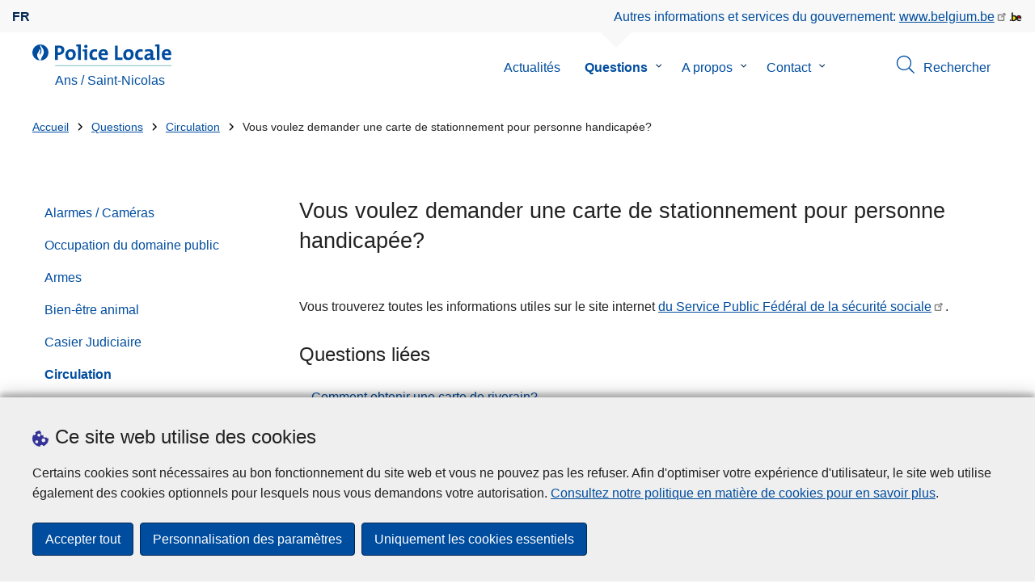

--- FILE ---
content_type: text/html; charset=UTF-8
request_url: https://www.police.be/5284/questions/circulation/vous-voulez-demander-une-carte-de-stationnement-pour-personne-handicapee
body_size: 23664
content:
<!DOCTYPE html>
<html lang="fr" dir="ltr" prefix="og: https://ogp.me/ns#">
<head>
    <meta charset="utf-8" />
<noscript><style>form.antibot * :not(.antibot-message) { display: none !important; }</style>
</noscript><meta name="robots" content="noimageindex" />
<script>var _paq = _paq || [];(function(){var u=(("https:" == document.location.protocol) ? "https://statsfp.prd.cms.fgov.be/" : "http://statsfp.prd.cms.fgov.be/");_paq.push(["setSiteId", "1113"]);_paq.push(["setTrackerUrl", u+"matomo.php"]);_paq.push(["setCookiePath", "/"]);_paq.push(["setDoNotTrack", 1]);_paq.push(["requireCookieConsent"]);if (!window.matomo_search_results_active) {_paq.push(["trackPageView"]);}_paq.push(["setIgnoreClasses", ["no-tracking","colorbox"]]);_paq.push(["enableLinkTracking"]);var d=document,g=d.createElement("script"),s=d.getElementsByTagName("script")[0];g.type="text/javascript";g.defer=true;g.async=true;g.src=u+"matomo.js";s.parentNode.insertBefore(g,s);})();</script>
<meta name="description" content="Vous trouverez toutes les informations utiles sur le site internet du Service Public Fédéral de la sécurité sociale." />
<meta property="og:site_name" content="Police Locale Ans / Saint-Nicolas" />
<meta property="og:type" content="article" />
<meta property="og:url" content="https://www.police.be/5284/questions/circulation/vous-voulez-demander-une-carte-de-stationnement-pour-personne-handicapee" />
<meta property="og:title" content="Vous voulez demander une carte de stationnement pour personne handicapée?" />
<meta property="og:description" content="Vous trouverez toutes les informations utiles sur le site internet du Service Public Fédéral de la sécurité sociale." />
<meta property="og:image:url" content="" />
<meta property="article:publisher" content="https://www.facebook.com/https://www.facebook.com/ZP5284" />
<meta name="twitter:card" content="résumé" />
<meta name="twitter:description" content="Vous trouverez toutes les informations utiles sur le site internet du Service Public Fédéral de la sécurité sociale." />
<meta name="twitter:site" content="@" />
<meta name="twitter:title" content="Vous voulez demander une carte de stationnement pour personne handicapée?" />
<meta name="MobileOptimized" content="width" />
<meta name="HandheldFriendly" content="true" />
<meta name="viewport" content="width=device-width, initial-scale=1.0" />
<meta http-equiv="x-ua-compatible" content="IE=edge" />
<!--[if (IEMobile)]><meta http-equiv="cleartype" content="on" />
<![endif]--><link rel="mask-icon" href="/5284/themes/loc_police/images/favicon/safari-pinned-tab.svg" color="#5bbad5" />
<meta name="apple-mobile-web-app-status-bar-style" content="black-translucent" />
<meta name="msapplication-TileColor" content="#2b5797" />
<meta name="theme-color" content="#004d9f" />
<link rel="icon" type="image/png" sizes="16x16" href="/themes/base_police/images/favicon/favicon-16x16.png" />
<link rel="icon" type="image/png" sizes="32x32" href="/themes/base_police/images/favicon/favicon-32x32.png" />
<link rel="apple-touch-icon" sizes="144x144" href="/themes/base_police/images/favicon/apple-touch-icon.png" />
<script type="application/ld+json">{"@context":"http:\/\/schema.org","@graph":[{"@type":"GovernmentOrganization","name":"Ans \/ Saint-Nicolas","url":"https:\/\/www.police.be\/5284","contactPoint":{"@type":"ContactPoint","telephone":"04\/320.22.00","contactType":"customer service","areaServed":"BE","availableLanguage":"French"},"sameAs":["https:\/\/www.facebook.com\/ZP5284","","","",""]},[{"@type":"FAQPage","mainEntity":{"@type":"Question","name":"Vous voulez demander une carte de stationnement pour personne handicap\u00e9e?","acceptedAnswer":{"@type":"Answer","text":"  \n\n\n  \n    \n\n  \n  \n        \n        \n\n                            \n                    \n                \n            \n                            \n                                        \n                            \n        \n                \n\n                    \n            Vous trouverez toutes les informations utiles sur le site internet \u003Ca href=\u0022http:\/\/www.handicap.fgov.be\/fr\u0022\u003Edu Service Public F\u00e9d\u00e9ral de la s\u00e9curit\u00e9 sociale\u003C\/a\u003E.\n\n      \n            \n\n\n                    \n                \n                    \n    \n\n  \n\n\n"}}}],{"@type":"WebSite","name":"Ans \/ Saint-Nicolas","url":"https:\/\/www.police.be\/5284","potentialAction":{"@type":"SearchAction","target":"https:\/\/www.police.be\/5284\/rechercher?search_query={search_term_string}","query-input":"required name=search_term_string"}}]}</script>
<link rel="icon" href="/5284/themes/loc_police/favicon.ico" type="image/vnd.microsoft.icon" />
<link rel="alternate" hreflang="fr" href="https://www.police.be/5284/questions/circulation/vous-voulez-demander-une-carte-de-stationnement-pour-personne-handicapee" />
<link rel="canonical" href="https://www.police.be/5284/questions/circulation/vous-voulez-demander-une-carte-de-stationnement-pour-personne-handicapee" />
<link rel="shortlink" href="https://www.police.be/5284/node/171" />


        <link rel="manifest" href="/5284/themes/base_police/images/favicon/site.webmanifest?4110">

        <!-- Needed for Google SC -->
        <meta name="google-site-verification" content="TQIS1tR90daXKGWMHuC_sUoYXKg5FdpfiqOerJZ_WIM"/>

        <title>Vous voulez demander une carte de stationnement pour personne handicapée? | Police Locale Ans / Saint-Nicolas</title>
        <link rel="stylesheet" media="all" href="/5284/sites/5284/files/css/css_yjsYsQ3Nm24YJ6qrCh1Uq9ldBpyVK0quIeLTWj9AgZE.css?delta=0&amp;language=fr&amp;theme=loc_police&amp;include=[base64]" />
<link rel="stylesheet" media="all" href="/5284/sites/5284/files/css/css_1CPeQrN-BpCOY4xwuaD0fhIYiR0VasTOMMJHV5f7L6Y.css?delta=1&amp;language=fr&amp;theme=loc_police&amp;include=[base64]" />

            
</head>
<body   class="copyprevention-images-pointer-events node-171 not-front mac chrome path-node page-node-type-question" >

<a href="#main-content" class="visually-hidden focusable">
    Aller au contenu principal
</a>

  <div class="dialog-off-canvas-main-canvas" data-off-canvas-main-canvas>
          <div id="block-cookiecompliancecookiepopup" class="block block-cookie-compliance block-cookie-compliance-popup clearfix published">
        
                

                    <div class="block-content"><section id="cookie-compliance-popup" style="display: none;">
  <div class="container">
    <div class="cookie-compliance-popup__text">
      <div class="cookie-compliance-popup__text__first_line">
        <span class="cookie-compliance-popup__logo">
          <img src="/themes/base_police/icons/cookies.svg" alt="" aria-hidden="true"/>
        </span>
                  <h2>Ce site web utilise des cookies</h2>
              </div>
      <p>Certains cookies sont nécessaires au bon fonctionnement du site web et vous ne pouvez pas les refuser. Afin d'optimiser votre expérience d'utilisateur, le site web utilise également des cookies optionnels pour lesquels nous vous demandons votre autorisation. <a href="/5284/cookies">Consultez notre politique en matière de cookies pour en savoir plus</a>.</p>

    </div>
    <div class="cookie-compliance-popup__buttons">
      <button id="cookie-compliance-accept-all" class="button button--primary">
        Accepter tout
      </button>
      <a class="button button--primary" id="cookie-compliance-customize" href="/5284/cookies">
        Personnalisation des paramètres
      </a>
      <button id="cookie-compliance-only-essential-cookies" class="button button--primary">
        Uniquement les cookies essentiels
      </button>
    </div>
  </div>
</section>
</div>
            </div>

    <div id="block-geolocationformblock" class="block block-police-zone block-geo-location-form-block clearfix published">
        
                

                    <div class="block-content"><form class="police-geo-location-form confirmation" data-drupal-selector="police-geo-location-form" action="/5284/questions/circulation/vous-voulez-demander-une-carte-de-stationnement-pour-personne-handicapee" method="post" id="police-geo-location-form" accept-charset="UTF-8">
      <div class="confirm-text">
        <h2>Attention</h2>
        Vous êtes actuellement sur le site de la Police Locale Ans / Saint-Nicolas, souhaitez-vous être rediriger vers votre zone de police dans @gotoZone ?
    </div><input data-drupal-selector="edit-confirm" type="hidden" name="confirm" value="1" />
<input autocomplete="off" data-drupal-selector="form-cnohcnw7qlk2chgj5qyf5oa6nappmwcodhkzo9iva50" type="hidden" name="form_build_id" value="form-cNohcNw7QLk2chgJ5Qyf5oA6NapPmWCODhkZO9Iva50" />
<input data-drupal-selector="edit-police-geo-location-form" type="hidden" name="form_id" value="police_geo_location_form" />
<div id="edit-actions-geo-location-form" data-drupal-selector="edit-actions" class="form-actions js-form-wrapper form-wrapper"><input class="button--secondary button js-form-submit form-submit" id="edit-submit-geo-location-form" data-drupal-selector="edit-submit" type="submit" name="op" value="Oui, aller vers @gotoZone" />
<a href="/5284/" class="button dialog-cancel" data-drupal-selector="edit-cancel" id="edit-cancel">Non, reste sur Ans / Saint-Nicolas</a></div>


</form>
</div>
            </div>



<header class="region region--header-wrapper">

                        <div class="header-top">
                      <div class="language-switcher-police-language-url block block-language block-language-blocklanguage-interface clearfix published" id="block-languageswitcher" role="navigation">
        
                

                    <div class="block-content"><ul class="links"><li hreflang="fr" data-drupal-link-system-path="node/171" class="fr is-active" aria-current="page"><a href="https://www.police.be/5284/questions/circulation/vous-voulez-demander-une-carte-de-stationnement-pour-personne-handicapee" class="language-link active-language is-active" hreflang="fr" data-drupal-link-system-path="node/171" aria-current="page">fr</a></li></ul></div>
            </div>



                      <div id="block-policebelgiumheader" class="block block-police-core block-police-belgium-header clearfix published">
        
                

                    <div class="block-content"><div class="police-belgium-header">
  <span class="police-belgium-header__text">Autres informations et services du gouvernement: <a href="https://www.belgium.be">www.belgium.be</a></span><span class="police-belgium-header__belgium_logo"><svg version="1.1" id="Calque_1" xmlns="http://www.w3.org/2000/svg" x="0" y="0" viewBox="0 0 1024 768" xml:space="preserve"><path style="fill:#1d1d1b" d="M155.4 672.2c-30 0-53.9-23.8-53.9-54.6 0-31.5 23.9-55.4 53.9-55.4 29.2 0 53.1 23.8 53.1 55.4 0 30.7-23.8 54.6-53.1 54.6zM924 466.8c0-124.4-71.1-206.5-179.4-206.5-78.6 0-135.2 44.9-162.9 110.2-30.4-73.7-101.1-110.2-175.6-110.2-29.6 0-54.2 5.1-77.8 11.9V70.7H226.7v578.9c33 18.6 77.9 28.8 132 28.8 95.4 0 179.6-45 217.5-124.9 24.6 70.9 83.6 124.9 185.4 124.9 47.4 0 100.7-12.7 145.6-44l-24.5-65.1c-34.7 18.6-66 27.9-104.1 27.9-61.8 0-110.9-41.5-112.6-100.7h258v-29.7z"/><path d="M495.8 463.4c0 74.5-49.9 132-117.6 132-20.3 0-34.7-2.5-49.9-7.6V358.4c14.4-5.9 31.3-12.7 56.7-12.7 69.3 0 110.8 55.1 110.8 117.7z" fill="#ffe900" stroke="#ffe900"/><path d="M819.1 424.4H663.4c0-44 29.6-88 78.7-88 51.6 0 75.3 44.9 77 88z" fill="#f60000" stroke="#f60000"/></svg>
</span>
</div>
</div>
            </div>



            </div>
            
            <div class="main-header">
            <div class="container">
                <div class="left">
                          <div id="block-sitebranding" class="block block-system block-system-branding-block clearfix published">
        
                

          <div class="inner-wrapper">
    <div class="inner-left">
      <a href="/5284/" title="Accueil" rel="home">
                            <span class="site-logo">
                        <span class="site-logo__flame">
              <svg id="police_flame" data-name="Calque 1" xmlns="http://www.w3.org/2000/svg" viewBox="0 0 152.96 152.92"><path class="color--white" style="fill:#fff;" d="M184.29,298.79a76.48,76.48,0,1,1-76.51-76.49A76.4,76.4,0,0,1,184.29,298.79Z" transform="translate(-31.34 -222.3)"/><path class="color--blue" style="fill:#004d9f;" d="M184.29,298.79A76.48,76.48,0,1,0,102,375c-3.39-4.09-7.57-9.68-11.28-14.91-6.24-8.75-13.65-21.91-13.9-35.05-.22-9.83,2-15.1,14.88-35.4,5-7.88,8.38-21.46,7.91-24.39s4.68,4.42,6.68,9.35c2.52,6.46,2.14,11.43-2.64,24.87-2.25,6.38-6,16.66-2.25,21.25-.45-.54,12.13-13.4,15.12-26.71,2.2-10.16,1.26-23.76-3.07-33.77-3.85-8.8-8.49-16-7.56-27.6a50.22,50.22,0,0,1,1.85-9.89,104.61,104.61,0,0,0,5.18,11.71c5.17,9.77,15.9,24.23,21,34s9,26,3.05,42.55c-5.76,16.18-11.32,21.74-17.12,34.87a193.29,193.29,0,0,0-9.93,29.31A76.44,76.44,0,0,0,184.29,298.79Z" transform="translate(-31.34 -222.3)"/></svg>

            </span>
                        <span class="site-logo__police_logo">
              <svg id="loc_logo_fr" xmlns="http://www.w3.org/2000/svg" viewBox="0 0 1039.7 197.5"><g class="st0"><defs><path id="local_police_fr" d="M-270.3-228.6h1626.7v595.3H-270.3z"/></defs><clipPath id="SVGID_2_" class="st1"/><g class="st2"><path  d="M-75.7 68.9c0 42.2-34.2 76.5-76.5 76.5-42.2 0-76.5-34.2-76.5-76.5 0-42.2 34.2-76.5 76.5-76.5 42.2-.1 76.5 34.1 76.5 76.3v.2"/><path d="M-75.7 68.9c0-42.2-34.2-76.5-76.5-76.5s-76.5 34.2-76.5 76.5c0 40 30.8 73.2 70.6 76.3-3.4-4.1-7.6-9.7-11.3-14.9-6.2-8.8-13.7-21.9-13.9-35.1-.2-9.8 2-15.1 14.9-35.4 5-7.9 8.4-21.5 7.9-24.4-.5-2.9 4.7 4.4 6.7 9.4 2.5 6.5 2.1 11.4-2.6 24.9-2.2 6.4-6 16.7-2.2 21.2-.4-.5 12.1-13.4 15.1-26.7 2.2-10.1 1.3-23.7-3.1-33.8-3.8-8.8-8.5-16-7.5-27.6.3-3.4.9-6.7 1.8-9.9 1.5 4 3.2 7.9 5.2 11.7 5.2 9.8 15.9 24.2 21 34s9 26 3.1 42.6c-5.8 16.2-11.3 21.7-17.1 34.9-4.1 9.5-7.4 19.3-9.9 29.3 41.3-1.1 74.3-35 74.3-76.5"/></g></g><path style="fill:#99CCCC;" d="M1.4 188h1038.3v9.5H1.4V188z"/><path class="color--blue" style="fill: #004d9f;" d="M33.3 94.8c-2.8 0-5.6-.1-8.4-.4V140H0V10.8c10.5-.6 22-.8 34.6-.8 31.8 0 49.2 14.7 49.2 40 0 25.1-19.1 44.8-50.5 44.8zm.4-64.4c-3.1 0-5.9 0-8.8.2v43c2.4.4 4.8.6 7.3.6C47.5 74 58 65.6 58 51.6c0-13-7.5-21.2-24.3-21.2zM137 141.9c-27 0-44.4-14-44.4-47.8 0-29.7 19.7-51.1 48.6-51.1 27 0 44.4 14.9 44.4 47.6 0 29.9-20.1 51.3-48.6 51.3zm2.5-78.2c-10.9 0-21.6 8.4-21.6 27.9s7.1 29.5 21.2 29.5c12 0 21.2-9.8 21.2-29.1.1-18.4-6.5-28.3-20.8-28.3zm91.3 76.3h-24.5V19.1c-4.6-.8-11.1-1.5-16.6-1.9V1.9C203.4.3 217.1-.2 230.8.2V140zm57 0h-24.3V63.7c-4.6-.8-11.1-1.5-16.7-1.9V46.4c13.6-1.6 27.3-2.1 41-1.7V140zM275.5 32.7c-8.2 0-14.8-6.6-14.8-14.8S267.3 3 275.5 3c8.4 0 15.3 6.5 15.3 14.7-.1 8.4-6.9 15-15.3 15zm74.9 109c-26.4 0-42.9-13.8-42.9-46.1 0-29.7 15.5-52.4 49.2-52.4 6.6 0 13.2.9 19.5 2.7l-2.5 21.2c-5.5-2.2-11.3-3.3-17.2-3.5-15.5 0-23.3 11.5-23.3 29.5 0 16.3 6.3 27.4 22.6 27.4 6.5 0 13.6-1.3 18.8-4l1.9 20.9c-8.5 2.9-17.3 4.4-26.1 4.3zM472 96.4h-58.9c-.2 17.8 8.6 26.4 26.2 26.4 9.6 0 19-2 27.8-5.9l2.3 18.9c-10.9 4.1-22.4 6.2-34.1 6.1-30.2 0-47.1-15.1-47.1-48.6 0-29.1 16.1-50.5 44.6-50.5 27.7 0 40 18.9 40 42.5 0 3.7-.2 7.4-.8 11.1zm-40-35.6c-10.1 0-17.2 7.5-18.6 19h35c.5-11.9-6-19-16.4-19zM535.2 140V10.8h24.9v107.3H602V140h-66.8zm118.6 1.9c-27 0-44.4-14-44.4-47.8 0-29.7 19.7-51.1 48.6-51.1 27 0 44.4 14.9 44.4 47.6 0 29.9-20.1 51.3-48.6 51.3zm2.5-78.2c-10.9 0-21.6 8.4-21.6 27.9s7.1 29.5 21.2 29.5c12 0 21.2-9.8 21.2-29.1.1-18.4-6.4-28.3-20.8-28.3zm102 78c-26.4 0-42.9-13.8-42.9-46.1 0-29.7 15.5-52.4 49.2-52.4 6.6 0 13.2.9 19.5 2.7l-2.5 21.2c-5.5-2.2-11.3-3.3-17.2-3.5-15.5 0-23.3 11.5-23.3 29.5 0 16.3 6.3 27.4 22.6 27.4 6.5 0 13.6-1.3 18.8-4l1.9 20.9c-8.4 2.9-17.2 4.4-26.1 4.3zm96-1.5c-.1-5.4.2-10.9.9-16.3l-.2-.2c-4.6 10.7-16.3 18.2-30.4 18.2-17.2 0-27.2-9.8-27.2-25.1C797.4 94 820 82 852.3 82v-5.2c0-10-4.8-15.1-18.6-15.1-9.8.2-19.5 2.8-28.1 7.5l-2.1-20.5c10.9-3.9 22.5-5.9 34.1-5.9 30.6 0 39.2 12.2 39.2 33.1v45.4c4.6.8 11.1 1.5 16.6 1.9v15.3c-12.9 1.5-26 2.1-39.1 1.7zm-1.9-42.3c-25.8 0-31.6 7.5-31.6 15.1 0 6.1 4.2 10.1 11.3 10.1 12.1 0 20.3-11.5 20.3-23v-2.2zm81.7 42.1h-24.5V19.1c-4.6-.8-11.1-1.5-16.6-1.9V1.9C906.7.3 920.4-.2 934.1.2V140zm103.6-43.6h-59c-.2 17.8 8.6 26.4 26.2 26.4 9.6 0 19-2 27.8-5.9l2.3 18.9c-10.9 4.1-22.4 6.2-34.1 6.1-30.2 0-47.1-15.1-47.1-48.6 0-29.1 16.1-50.5 44.6-50.5 27.7 0 40 18.9 40 42.5 0 3.7-.2 7.4-.7 11.1zm-40-35.6c-10.1 0-17.2 7.5-18.6 19h35c.4-11.9-6.1-19-16.4-19z"/></svg>

            </span>
            <span class="visually-hidden">
              la Police Locale
            </span>
          </span>
                      <span class="site-name-wrapper">
                            <h1 class="front-heading1">
                                <div class="site-name">Ans / Saint-Nicolas</div>
                              </h1>
                          </span>
                        </a>
    </div>
        <div class="inner-right">
      <button class="mobile-menu" aria-controls="block-mainnavigation " aria-expanded="false">MENU <span class="lines"></span></button>
    </div>
      </div>
    </div>



                </div>
                <div class="right">
                                            <div class="region--navigation">
                                  <div class="police-search-form-popup block block-police-search block-police-search-form-popup clearfix published" role="dialog" aria-modal="true" data-drupal-selector="police-search-form-popup" id="block-policesearchformpopup">
        
                

                    <div class="block-content"><form action="/5284/questions/circulation/vous-voulez-demander-une-carte-de-stationnement-pour-personne-handicapee" method="post" id="police-search-form-popup" accept-charset="UTF-8">
  <div role="search" data-drupal-selector="edit-search-wrapper" id="edit-search-wrapper" class="js-form-wrapper form-wrapper"><div class="js-form-item form-item js-form-type-search-api-autocomplete form-type-search-api-autocomplete js-form-item-search-query form-item-search-query">
      <label for="search-popup-search-query">Rechercher</label>
      <!-- description_display in ['after', 'invisible'] always in before so that it's uniform. -->
    <input placeholder="Recherchez sur ce site web" data-drupal-selector="search-popup-search-query" data-search-api-autocomplete-search="search" class="form-autocomplete form-text" data-autocomplete-path="/5284/search_api_autocomplete/search" type="text" id="search-popup-search-query" name="search_query" value="" size="200" maxlength="200" />

      </div>
<button class="button--primary image-button js-form-submit form-submit" id="search-form-popup-submit" aria-label="Rechercher" data-drupal-selector="edit-submit" type="submit" name="op" value="Rechercher" src="/modules/custom/police_search/assets/img/search.svg">
    <span class="sr-only visually-hidden"></span>
            <span aria-hidden="true"><svg version="1.1" viewBox="0 0 64 64" xml:space="preserve" xmlns="http://www.w3.org/2000/svg"><g id="Icon-Search" transform="translate(30 230)"><path d="M-2.3-182.9c-10.7 0-19.5-8.7-19.5-19.5 0-10.7 8.7-19.5 19.5-19.5s19.5 8.7 19.5 19.5c-.1 10.8-8.8 19.5-19.5 19.5zm0-36.1c-9.2 0-16.7 7.5-16.7 16.7s7.5 16.7 16.7 16.7 16.7-7.5 16.7-16.7c-.1-9.2-7.6-16.7-16.7-16.7z" id="Fill-1"/><path d="M23.7-174.2l-13.6-13.5 2.2-2.2 13.5 13.6-2.1 2.1"/></g></svg>
</span>
    </button>
<button id="police-popup-search-close" data-drupal-selector="edit-close" type="submit" name="op" value="Fermer" src="/themes/base_police/icons/cross.svg" class="image-button js-form-submit form-submit">
    <span class="sr-only visually-hidden"></span>
            <span aria-hidden="true"><!-- Generated by IcoMoon.io -->
<svg version="1.1" xmlns="http://www.w3.org/2000/svg" width="20" height="20" viewBox="0 0 20 20">
<title>cross</title>
<path d="M14.348 14.849c-0.469 0.469-1.229 0.469-1.697 0l-2.651-3.030-2.651 3.029c-0.469 0.469-1.229 0.469-1.697 0-0.469-0.469-0.469-1.229 0-1.697l2.758-3.15-2.759-3.152c-0.469-0.469-0.469-1.228 0-1.697s1.228-0.469 1.697 0l2.652 3.031 2.651-3.031c0.469-0.469 1.228-0.469 1.697 0s0.469 1.229 0 1.697l-2.758 3.152 2.758 3.15c0.469 0.469 0.469 1.229 0 1.698z"></path>
</svg>
</span>
    </button>
</div>
<input autocomplete="off" data-drupal-selector="form-3botrfgjy2rnye4t1rdpur59v-dtl5biutvvwojdr14" type="hidden" name="form_build_id" value="form-3BOTrFgjY2RnYe4t1rDpuR59v_dtl5bIuTVVWOjDr14" />
<input data-drupal-selector="edit-police-search-form-popup" type="hidden" name="form_id" value="police_search_form_popup" />

</form>
</div>
            </div>

<nav  id="block-mainnavigation" class="block block-menu navigation menu--main">
            
    

        
              <ul class="menu" >
                      <li>
        <div class="menu__list-item" data-level="0">
          <a href="/5284/actualites" data-drupal-link-system-path="node/5">Actualités</a>
                  </div>
              </li>
                  <li class="active menu-closed">
        <div class="menu__list-item" data-level="0">
          <a href="/5284/questions" data-drupal-link-system-path="node/12">Questions</a>
                      <button class="menu__dropdown" aria-expanded="false">
              <span class="visually-hidden">le sous-menu de Questions</span>
              <span class="menu__dropdown__svg"><svg xmlns="http://www.w3.org/2000/svg" viewBox="0 0 20 20">
  <path
    d="m10.3 10.7 3.4-3.1c.3-.3.7-.3 1 0 .3.3.3.7 0 1l-3.9 3.8c-.3.3-.7.3-1 0L5.9 8.6c-.3-.3-.3-.7 0-1s.7-.3 1 0c-.1 0 3.4 3.1 3.4 3.1z"/>
</svg>
</span>
            </button>
                  </div>
                  <div class="menu__list-item__below">
                          <ul class="menu">
                      <li>
        <div class="menu__list-item" data-level="1">
          <a href="/5284/questions/alarmes-cameras" data-drupal-link-system-path="taxonomy/term/48">Alarmes / Caméras</a>
                  </div>
              </li>
                  <li>
        <div class="menu__list-item" data-level="1">
          <a href="/5284/questions/occupation-du-domaine-public" data-drupal-link-system-path="taxonomy/term/113">Occupation du domaine public</a>
                  </div>
              </li>
                  <li>
        <div class="menu__list-item" data-level="1">
          <a href="/5284/questions/armes" data-drupal-link-system-path="taxonomy/term/54">Armes</a>
                  </div>
              </li>
                  <li>
        <div class="menu__list-item" data-level="1">
          <a href="/5284/questions/bien-etre-animal" data-drupal-link-system-path="taxonomy/term/86">Bien-être animal</a>
                  </div>
              </li>
                  <li>
        <div class="menu__list-item" data-level="1">
          <a href="/5284/questions/casier-judiciaire" data-drupal-link-system-path="taxonomy/term/12">Casier Judiciaire</a>
                  </div>
              </li>
                  <li class="active">
        <div class="menu__list-item" data-level="1">
          <a href="/5284/questions/circulation" data-drupal-link-system-path="taxonomy/term/15">Circulation</a>
                  </div>
              </li>
                  <li>
        <div class="menu__list-item" data-level="1">
          <a href="/5284/questions/criminalite-sur-internet" data-drupal-link-system-path="taxonomy/term/36">Criminalité sur internet</a>
                  </div>
              </li>
                  <li>
        <div class="menu__list-item" data-level="1">
          <a href="/5284/questions/deposer-plainte" data-drupal-link-system-path="taxonomy/term/30">Déposer plainte</a>
                  </div>
              </li>
                  <li>
        <div class="menu__list-item" data-level="1">
          <a href="/5284/questions/infractions-routieres" data-drupal-link-system-path="taxonomy/term/9">Infractions routières</a>
                  </div>
              </li>
                  <li>
        <div class="menu__list-item" data-level="1">
          <a href="/5284/questions/jai-recu-un-pv" data-drupal-link-system-path="taxonomy/term/83">J&#039;ai reçu un PV</a>
                  </div>
              </li>
                  <li>
        <div class="menu__list-item" data-level="1">
          <a href="/5284/questions/perte-ou-vol" data-drupal-link-system-path="taxonomy/term/18">Perte ou vol</a>
                  </div>
              </li>
                  <li>
        <div class="menu__list-item" data-level="1">
          <a href="/5284/questions/prevention" data-drupal-link-system-path="taxonomy/term/39">Prévention</a>
                  </div>
              </li>
                  <li>
        <div class="menu__list-item" data-level="1">
          <a href="/5284/questions/protection-de-donnees" data-drupal-link-system-path="taxonomy/term/89">Protection de données</a>
                  </div>
              </li>
                  <li>
        <div class="menu__list-item" data-level="1">
          <a href="/5284/questions/surveillance-habitation" data-drupal-link-system-path="taxonomy/term/92">Surveillance habitation</a>
                  </div>
              </li>
                  <li>
        <div class="menu__list-item" data-level="1">
          <a href="/5284/questions/travailler-a-la-police" data-drupal-link-system-path="taxonomy/term/42">Travailler à la Police</a>
                  </div>
              </li>
                  <li>
        <div class="menu__list-item" data-level="1">
          <a href="/5284/questions/victime" data-drupal-link-system-path="taxonomy/term/45">Victime ?</a>
                  </div>
              </li>
        </ul>
  
          </div>
              </li>
                  <li class="menu-closed">
        <div class="menu__list-item" data-level="0">
          <a href="/5284/a-propos" data-drupal-link-system-path="node/1">A propos</a>
                      <button class="menu__dropdown" aria-expanded="false">
              <span class="visually-hidden">le sous-menu de A propos</span>
              <span class="menu__dropdown__svg"><svg xmlns="http://www.w3.org/2000/svg" viewBox="0 0 20 20">
  <path
    d="m10.3 10.7 3.4-3.1c.3-.3.7-.3 1 0 .3.3.3.7 0 1l-3.9 3.8c-.3.3-.7.3-1 0L5.9 8.6c-.3-.3-.3-.7 0-1s.7-.3 1 0c-.1 0 3.4 3.1 3.4 3.1z"/>
</svg>
</span>
            </button>
                  </div>
                  <div class="menu__list-item__below">
                          <ul class="menu">
                      <li class="menu-closed">
        <div class="menu__list-item" data-level="1">
          <a href="/5284/a-propos/organisation-policiere" data-drupal-link-system-path="node/22185">Organisation policière</a>
                      <button class="menu__dropdown" aria-expanded="false">
              <span class="visually-hidden">le sous-menu de Organisation policière</span>
              <span class="menu__dropdown__svg"><svg xmlns="http://www.w3.org/2000/svg" viewBox="0 0 20 20">
  <path
    d="m10.3 10.7 3.4-3.1c.3-.3.7-.3 1 0 .3.3.3.7 0 1l-3.9 3.8c-.3.3-.7.3-1 0L5.9 8.6c-.3-.3-.3-.7 0-1s.7-.3 1 0c-.1 0 3.4 3.1 3.4 3.1z"/>
</svg>
</span>
            </button>
                  </div>
                  <div class="menu__list-item__below">
                          <ul class="menu">
                      <li>
        <div class="menu__list-item" data-level="2">
          <a href="/5284/a-propos/organisation-policiere/les-7-fonctionnalites-de-la-police-locale" data-drupal-link-system-path="node/22158">Les 7 fonctionnalités de la Police locale</a>
                  </div>
              </li>
                  <li>
        <div class="menu__list-item" data-level="2">
          <a href="/5284/a-propos/organisation-policiere/structure-de-la-police-locale" data-drupal-link-system-path="node/22155">Structure de la Police locale</a>
                  </div>
              </li>
        </ul>
  
          </div>
              </li>
                  <li class="menu-closed">
        <div class="menu__list-item" data-level="1">
          <a href="/5284/a-propos/la-zone-de-police-ans-saint-nicolas" data-drupal-link-system-path="node/22179">La zone de police Ans / Saint-Nicolas</a>
                      <button class="menu__dropdown" aria-expanded="false">
              <span class="visually-hidden">le sous-menu de La zone de police Ans / Saint-Nicolas</span>
              <span class="menu__dropdown__svg"><svg xmlns="http://www.w3.org/2000/svg" viewBox="0 0 20 20">
  <path
    d="m10.3 10.7 3.4-3.1c.3-.3.7-.3 1 0 .3.3.3.7 0 1l-3.9 3.8c-.3.3-.7.3-1 0L5.9 8.6c-.3-.3-.3-.7 0-1s.7-.3 1 0c-.1 0 3.4 3.1 3.4 3.1z"/>
</svg>
</span>
            </button>
                  </div>
                  <div class="menu__list-item__below">
                          <ul class="menu">
                      <li>
        <div class="menu__list-item" data-level="2">
          <a href="/5284/a-propos/la-zone-de-police-ans-saint-nicolas/organigramme-de-la-zone" data-drupal-link-system-path="node/22262">Organigramme de la zone</a>
                  </div>
              </li>
                  <li>
        <div class="menu__list-item" data-level="2">
          <a href="/5284/a-propos/la-zone-de-police-ans-saint-nicolas/privacy-disclaimer" data-drupal-link-system-path="node/22578">Privacy - Disclaimer</a>
                  </div>
              </li>
        </ul>
  
          </div>
              </li>
                  <li class="menu-closed">
        <div class="menu__list-item" data-level="1">
          <a href="/5284/a-propos/college-et-conseil-de-police" data-drupal-link-system-path="node/22176">Collège et Conseil de police</a>
                      <button class="menu__dropdown" aria-expanded="false">
              <span class="visually-hidden">le sous-menu de Collège et Conseil de police</span>
              <span class="menu__dropdown__svg"><svg xmlns="http://www.w3.org/2000/svg" viewBox="0 0 20 20">
  <path
    d="m10.3 10.7 3.4-3.1c.3-.3.7-.3 1 0 .3.3.3.7 0 1l-3.9 3.8c-.3.3-.7.3-1 0L5.9 8.6c-.3-.3-.3-.7 0-1s.7-.3 1 0c-.1 0 3.4 3.1 3.4 3.1z"/>
</svg>
</span>
            </button>
                  </div>
                  <div class="menu__list-item__below">
                          <ul class="menu">
                      <li>
        <div class="menu__list-item" data-level="2">
          <a href="/5284/a-propos/college-et-conseil-de-police/le-college-de-police" data-drupal-link-system-path="node/22161">Le Collège de police</a>
                  </div>
              </li>
                  <li>
        <div class="menu__list-item" data-level="2">
          <a href="/5284/a-propos/college-et-conseil-de-police/le-conseil-de-police" data-drupal-link-system-path="node/22164">Le Conseil de police</a>
                  </div>
              </li>
                  <li>
        <div class="menu__list-item" data-level="2">
          <a href="/5284/a-propos/college-et-conseil-de-police/ordre-du-jour-proces-verbaux-conseils-de-police" data-drupal-link-system-path="node/22167">Ordre du jour - Procès-verbaux Conseils de police</a>
                  </div>
              </li>
        </ul>
  
          </div>
              </li>
                  <li>
        <div class="menu__list-item" data-level="1">
          <a href="/5284/a-propos/plan-zonal-de-securite-2020-2025" data-drupal-link-system-path="node/22188">Plan zonal de sécurité 2020 - 2025</a>
                  </div>
              </li>
                  <li>
        <div class="menu__list-item" data-level="1">
          <a href="/5284/a-propos/reglements-generaux-de-police" data-drupal-link-system-path="node/22191">Règlements Généraux de Police</a>
                  </div>
              </li>
                  <li>
        <div class="menu__list-item" data-level="1">
          <a href="/5284/a-propos/medias-sociaux" data-drupal-link-system-path="node/22182">Médias sociaux</a>
                  </div>
              </li>
        </ul>
  
          </div>
              </li>
                  <li class="menu-closed">
        <div class="menu__list-item" data-level="0">
          <a href="/5284/contact" data-drupal-link-system-path="node/2">Contact</a>
                      <button class="menu__dropdown" aria-expanded="false">
              <span class="visually-hidden">le sous-menu de Contact</span>
              <span class="menu__dropdown__svg"><svg xmlns="http://www.w3.org/2000/svg" viewBox="0 0 20 20">
  <path
    d="m10.3 10.7 3.4-3.1c.3-.3.7-.3 1 0 .3.3.3.7 0 1l-3.9 3.8c-.3.3-.7.3-1 0L5.9 8.6c-.3-.3-.3-.7 0-1s.7-.3 1 0c-.1 0 3.4 3.1 3.4 3.1z"/>
</svg>
</span>
            </button>
                  </div>
                  <div class="menu__list-item__below">
                          <ul class="menu">
                      <li>
        <div class="menu__list-item" data-level="1">
          <a href="/5284/contact/votre-quartier" data-drupal-link-system-path="node/22074">Votre quartier</a>
                  </div>
              </li>
                  <li>
        <div class="menu__list-item" data-level="1">
          <a href="/5284/contact/votre-partenariat-local-de-prevention" data-drupal-link-system-path="node/22376">Votre partenariat local de prévention</a>
                  </div>
              </li>
                  <li class="menu-closed">
        <div class="menu__list-item" data-level="1">
          <a href="/5284/contact/commissariats" data-drupal-link-system-path="node/22059">Commissariats</a>
                      <button class="menu__dropdown" aria-expanded="false">
              <span class="visually-hidden">le sous-menu de Commissariats</span>
              <span class="menu__dropdown__svg"><svg xmlns="http://www.w3.org/2000/svg" viewBox="0 0 20 20">
  <path
    d="m10.3 10.7 3.4-3.1c.3-.3.7-.3 1 0 .3.3.3.7 0 1l-3.9 3.8c-.3.3-.7.3-1 0L5.9 8.6c-.3-.3-.3-.7 0-1s.7-.3 1 0c-.1 0 3.4 3.1 3.4 3.1z"/>
</svg>
</span>
            </button>
                  </div>
                  <div class="menu__list-item__below">
                          <ul class="menu">
                      <li>
        <div class="menu__list-item" data-level="2">
          <a href="/5284/contact/commissariats/antenne-saint-nicolas-accueil-virtuel" data-drupal-link-system-path="node/332">Antenne Saint-Nicolas Accueil Virtuel</a>
                  </div>
              </li>
                  <li>
        <div class="menu__list-item" data-level="2">
          <a href="/5284/contact/commissariats/antenne-ville-ans-accueil-virtuel" data-drupal-link-system-path="node/22367">Antenne Ville Ans Accueil Virtuel</a>
                  </div>
              </li>
                  <li>
        <div class="menu__list-item" data-level="2">
          <a href="/5284/contact/commissariats/hotel-de-police-montenegro" data-drupal-link-system-path="node/329">Hotel de Police Monténégro</a>
                  </div>
              </li>
        </ul>
  
          </div>
              </li>
                  <li class="menu-closed">
        <div class="menu__list-item" data-level="1">
          <a href="/5284/contact/services" data-drupal-link-system-path="node/22071">Services</a>
                      <button class="menu__dropdown" aria-expanded="false">
              <span class="visually-hidden">le sous-menu de Services</span>
              <span class="menu__dropdown__svg"><svg xmlns="http://www.w3.org/2000/svg" viewBox="0 0 20 20">
  <path
    d="m10.3 10.7 3.4-3.1c.3-.3.7-.3 1 0 .3.3.3.7 0 1l-3.9 3.8c-.3.3-.7.3-1 0L5.9 8.6c-.3-.3-.3-.7 0-1s.7-.3 1 0c-.1 0 3.4 3.1 3.4 3.1z"/>
</svg>
</span>
            </button>
                  </div>
                  <div class="menu__list-item__below">
                          <ul class="menu">
                      <li>
        <div class="menu__list-item" data-level="2">
          <a href="/5284/contact/services/bien-etre-animal" data-drupal-link-system-path="node/9965">Bien-être animal</a>
                  </div>
              </li>
                  <li>
        <div class="menu__list-item" data-level="2">
          <a href="/5284/contact/services/cellule-prevention-vol" data-drupal-link-system-path="node/10013">Cellule Prévention Vol</a>
                  </div>
              </li>
                  <li>
        <div class="menu__list-item" data-level="2">
          <a href="/5284/contact/services/demandes-dautorisation-travaux-container-demenagement" data-drupal-link-system-path="node/52">Demandes d&#039;autorisation (travaux, container, déménagement, ...)</a>
                  </div>
              </li>
                  <li>
        <div class="menu__list-item" data-level="2">
          <a href="/5284/contact/services/point-de-contact-recrutement" data-drupal-link-system-path="node/12266">Point de contact recrutement</a>
                  </div>
              </li>
                  <li>
        <div class="menu__list-item" data-level="2">
          <a href="/5284/contact/services/quartiers-ans-alleur-loncin-xhendremael" data-drupal-link-system-path="node/54">Quartiers ANS-ALLEUR-LONCIN-XHENDREMAEL</a>
                  </div>
              </li>
                  <li class="menu-more-link">
        <div class="menu__list-item" data-level="2">
          <a href="/5284/contact/services" data-drupal-link-system-path="node/22071">Plus</a>
                  </div>
              </li>
        </ul>
  
          </div>
              </li>
                  <li class="menu-closed">
        <div class="menu__list-item" data-level="1">
          <a href="/5284/contact/declaration-en-ligne" data-drupal-link-system-path="node/22062">Déclaration en ligne</a>
                      <button class="menu__dropdown" aria-expanded="false">
              <span class="visually-hidden">le sous-menu de Déclaration en ligne</span>
              <span class="menu__dropdown__svg"><svg xmlns="http://www.w3.org/2000/svg" viewBox="0 0 20 20">
  <path
    d="m10.3 10.7 3.4-3.1c.3-.3.7-.3 1 0 .3.3.3.7 0 1l-3.9 3.8c-.3.3-.7.3-1 0L5.9 8.6c-.3-.3-.3-.7 0-1s.7-.3 1 0c-.1 0 3.4 3.1 3.4 3.1z"/>
</svg>
</span>
            </button>
                  </div>
                  <div class="menu__list-item__below">
                          <ul class="menu">
                      <li>
        <div class="menu__list-item" data-level="2">
          <a href="/5284/contact/declaration-en-ligne/police-on-web" data-drupal-link-system-path="node/22638">Police on web</a>
                  </div>
              </li>
                  <li>
        <div class="menu__list-item" data-level="2">
          <a href="/5284/contact/declaration-en-ligne/point-de-contact-fraude-sportive" data-drupal-link-system-path="node/22641">Point de contact fraude sportive</a>
                  </div>
              </li>
                  <li>
        <div class="menu__list-item" data-level="2">
          <a href="/5284/contact/declaration-en-ligne/point-de-contact-fraude" data-drupal-link-system-path="node/22635">Point de contact fraude</a>
                  </div>
              </li>
        </ul>
  
          </div>
              </li>
                  <li>
        <div class="menu__list-item" data-level="1">
          <a href="/5284/contact/formulaire-de-contact" data-drupal-link-system-path="node/22065">Formulaire de contact</a>
                  </div>
              </li>
                  <li>
        <div class="menu__list-item" data-level="1">
          <a href="/5284/contact/insatisfait-de-nos-services/formulaire-de-felicitations" data-drupal-link-system-path="node/22122">Formulaire de félicitations</a>
                  </div>
              </li>
                  <li>
        <div class="menu__list-item" data-level="1">
          <a href="/5284/contact/numeros-durgence" data-drupal-link-system-path="node/22068">Numéros d&#039;urgence</a>
                  </div>
              </li>
                  <li>
        <div class="menu__list-item" data-level="1">
          <a href="/5284/contact/insatisfait-de-nos-services/formulaire-de-plainte" data-drupal-link-system-path="node/22119">Formulaire de plainte</a>
                  </div>
              </li>
        </ul>
  
          </div>
              </li>
                  <li class="hidden-tablet hidden-desktop">
        <div class="menu__list-item" data-level="0">
          <a href="https://www.rdv.biz/widget/police-ans-saint-nicolas">Prendre rendez-vous</a>
                  </div>
              </li>
        </ul>
  


  </nav>


                        </div>
                                                                      <div id="block-policesearchbuttonpopup" class="block block-police-search block-police-search-button-popup clearfix published">
        
                

                    <div class="block-content"><div class="search-button-wrapper">
  <button id="search-popup-button">
    <span class="search-popup-button__icon"><svg version="1.1" viewBox="0 0 64 64" xml:space="preserve" xmlns="http://www.w3.org/2000/svg"><g id="Icon-Search" transform="translate(30 230)"><path d="M-2.3-182.9c-10.7 0-19.5-8.7-19.5-19.5 0-10.7 8.7-19.5 19.5-19.5s19.5 8.7 19.5 19.5c-.1 10.8-8.8 19.5-19.5 19.5zm0-36.1c-9.2 0-16.7 7.5-16.7 16.7s7.5 16.7 16.7 16.7 16.7-7.5 16.7-16.7c-.1-9.2-7.6-16.7-16.7-16.7z" id="Fill-1"/><path d="M23.7-174.2l-13.6-13.5 2.2-2.2 13.5 13.6-2.1 2.1"/></g></svg>
</span><span class="search-popup-button__text">Rechercher</span>
  </button>
</div>
</div>
            </div>



                                    </div>
            </div>
        </div>
    
</header>


        <div class="region region--breadcrumb">
          <div class="container">
                    <div id="block-breadcrumbs" class="block block-system block-system-breadcrumb-block clearfix published">
        
                

                    <div class="block-content">  <div aria-labelledby="system-breadcrumb">
    <h2 id="system-breadcrumb" class="visually-hidden">Tu es là:</h2>
    <ul  class="shorten-breadcrumb breadcrumb">
          <li>
                  <a href="/5284/">Accueil</a>
              </li>
          <li>
                  <a href="/5284/questions">Questions</a>
              </li>
          <li>
                  <a href="/5284/questions/circulation">Circulation</a>
              </li>
          <li>
                  Vous voulez demander une carte de stationnement pour personne handicapée?
              </li>
        </ul>
  </div>
</div>
            </div>



          </div>
      </div>
  
            <div class="region region--banner">
            
        </div>
    
  
  
  
    <main role="main"  class="has-no-banner region region-content-wrapper">

        <a id="main-content" tabindex="-1" class="visually-hidden"></a>

        
        
                <div class="region--content">

                    
                    
                    
                      <div data-drupal-messages-fallback class="hidden"></div>    <div id="block-mainpagecontent" class="block block-system block-system-main-block clearfix published">
        
                

                    <div class="block-content">  
<article class="question full clearfix">

  
    

  
  <div class="content">
        <section class="layout">
        <div  class="two-col--25-75 container container--default two-col">

                            <div  class="layout__region layout__region--first">
                    <nav  class="block block-menu navigation menu--main">
            
    

        
              <ul class="menu" >
                      <li>
        <div class="menu__list-item" data-level="0">
          <a href="/5284/questions/alarmes-cameras" data-drupal-link-system-path="taxonomy/term/48">Alarmes / Caméras</a>
                  </div>
              </li>
                  <li>
        <div class="menu__list-item" data-level="0">
          <a href="/5284/questions/occupation-du-domaine-public" data-drupal-link-system-path="taxonomy/term/113">Occupation du domaine public</a>
                  </div>
              </li>
                  <li>
        <div class="menu__list-item" data-level="0">
          <a href="/5284/questions/armes" data-drupal-link-system-path="taxonomy/term/54">Armes</a>
                  </div>
              </li>
                  <li>
        <div class="menu__list-item" data-level="0">
          <a href="/5284/questions/bien-etre-animal" data-drupal-link-system-path="taxonomy/term/86">Bien-être animal</a>
                  </div>
              </li>
                  <li>
        <div class="menu__list-item" data-level="0">
          <a href="/5284/questions/casier-judiciaire" data-drupal-link-system-path="taxonomy/term/12">Casier Judiciaire</a>
                  </div>
              </li>
                  <li class="active">
        <div class="menu__list-item" data-level="0">
          <a href="/5284/questions/circulation" data-drupal-link-system-path="taxonomy/term/15">Circulation</a>
                  </div>
              </li>
                  <li>
        <div class="menu__list-item" data-level="0">
          <a href="/5284/questions/criminalite-sur-internet" data-drupal-link-system-path="taxonomy/term/36">Criminalité sur internet</a>
                  </div>
              </li>
                  <li>
        <div class="menu__list-item" data-level="0">
          <a href="/5284/questions/deposer-plainte" data-drupal-link-system-path="taxonomy/term/30">Déposer plainte</a>
                  </div>
              </li>
                  <li>
        <div class="menu__list-item" data-level="0">
          <a href="/5284/questions/infractions-routieres" data-drupal-link-system-path="taxonomy/term/9">Infractions routières</a>
                  </div>
              </li>
                  <li>
        <div class="menu__list-item" data-level="0">
          <a href="/5284/questions/jai-recu-un-pv" data-drupal-link-system-path="taxonomy/term/83">J&#039;ai reçu un PV</a>
                  </div>
              </li>
                  <li>
        <div class="menu__list-item" data-level="0">
          <a href="/5284/questions/perte-ou-vol" data-drupal-link-system-path="taxonomy/term/18">Perte ou vol</a>
                  </div>
              </li>
                  <li>
        <div class="menu__list-item" data-level="0">
          <a href="/5284/questions/prevention" data-drupal-link-system-path="taxonomy/term/39">Prévention</a>
                  </div>
              </li>
                  <li>
        <div class="menu__list-item" data-level="0">
          <a href="/5284/questions/protection-de-donnees" data-drupal-link-system-path="taxonomy/term/89">Protection de données</a>
                  </div>
              </li>
                  <li>
        <div class="menu__list-item" data-level="0">
          <a href="/5284/questions/surveillance-habitation" data-drupal-link-system-path="taxonomy/term/92">Surveillance habitation</a>
                  </div>
              </li>
                  <li>
        <div class="menu__list-item" data-level="0">
          <a href="/5284/questions/travailler-a-la-police" data-drupal-link-system-path="taxonomy/term/42">Travailler à la Police</a>
                  </div>
              </li>
                  <li>
        <div class="menu__list-item" data-level="0">
          <a href="/5284/questions/victime" data-drupal-link-system-path="taxonomy/term/45">Victime ?</a>
                  </div>
              </li>
        </ul>
  


  </nav>

                </div>
            
                            <div  class="layout__region layout__region--second">
                                        <div class="layout__region--second__content">
                        <div class="block block-police-core block-police-field-blocknodequestiontitle clearfix">
    
    
  
        <h1>
    <span class="field field--name-title field--type-string field--label-hidden">Vous voulez demander une carte de stationnement pour personne handicapée?</span>

</h1>
</div>

    <div class="block block-layout-builder block-inline-blocktext clearfix published">
        
                

                    <div class="block-content">
            <div class="clearfix text-formatted field field--name-field-b-text-text field--type-text-long field--label-hidden field--item"><p>Vous trouverez toutes les informations utiles sur le site internet <a href="http://www.handicap.fgov.be/fr">du Service Public Fédéral de la sécurité sociale</a>.</p>
</div>
      </div>
            </div>

    <div class="views-element-container block block-views block-views-blockquestions-search-sa-block-related-questions clearfix published">
        
                    <h2 class="block-title">Questions liées</h2>
                

                    <div class="block-content"><div><div class="overview overview--alternating-rows overview--list overview--list--listing view view-questions-search-sa view-id-questions_search_sa view-display-id-block_related_questions js-view-dom-id-b9430108a4d333a67a98aed71b46f10f38dd8ec40ecd0756d4d381adfce9e1c3">
  
  
        
      <div class="view-content">
      <div class="item-list">
  
  <ul>

          <li>  
<div class="accessible-block question alternative-teaser clearfix">

  
    

  
  <div class="content">
      <section class="layout">
    <div  class="container container--default">
              <div  class="layout__region layout__region--first">
          <div class="block block-police-core block-police-field-blocknodequestiontitle clearfix">
    
    
  
        <h3>
    <span class="field field--name-title field--type-string field--label-hidden"><a href="/5284/questions/circulation/comment-obtenir-une-carte-de-riverain" hreflang="fr">Comment obtenir une carte de riverain?</a></span>

</h3>
</div>


        </div>
          </div>
  </section>

  </div>

</div>
</li>
          <li>  
<div class="accessible-block question alternative-teaser clearfix">

  
    

  
  <div class="content">
      <section class="layout">
    <div  class="container container--default">
              <div  class="layout__region layout__region--first">
          <div class="block block-police-core block-police-field-blocknodequestiontitle clearfix">
    
    
  
        <h3>
    <span class="field field--name-title field--type-string field--label-hidden"><a href="/5284/questions/circulation/faut-il-toujours-appeler-la-police-en-cas-daccident-de-roulage" hreflang="fr">Faut-il toujours appeler la police en cas d&#039;accident de roulage ?</a></span>

</h3>
</div>


        </div>
          </div>
  </section>

  </div>

</div>
</li>
          <li>  
<div class="accessible-block question alternative-teaser clearfix">

  
    

  
  <div class="content">
      <section class="layout">
    <div  class="container container--default">
              <div  class="layout__region layout__region--first">
          <div class="block block-police-core block-police-field-blocknodequestiontitle clearfix">
    
    
  
        <h3>
    <span class="field field--name-title field--type-string field--label-hidden"><a href="/5284/questions/circulation/puis-je-obtenir-une-copie-de-mon-proces-verbal" hreflang="fr">Puis-je obtenir une copie de mon procès-verbal ?</a></span>

</h3>
</div>


        </div>
          </div>
  </section>

  </div>

</div>
</li>
    
  </ul>

</div>

    </div>
  
        </div>
</div>
</div>
            </div>

    <div class="block block-police-questions block-police-questions-block clearfix published">
        
                

                    <div class="block-content"><div class="police-questions-not-found">
  <div class="police-questions-not-found__contact">
    Vous n'avez pas trouvé de réponse à votre question? Contactez Police Locale Ans / Saint-Nicolas <a href="/5284/contact/formulaire-de-contact" hreflang="fr">via le formulaire de contact</a> ou <span class="stay-together">par téléphone au <a href="tel:04/320.22.00">04/320.22.00</a></span>.
  </div>
      <div class="police-questions-not-found__search">
      <div>Ou faire une recherche</div>
          <div class="views-exposed-form overview--image-button container block block-views block-views-exposed-filter-blockquestions-search-sa-page-questions-search clearfix published" role="search" data-drupal-selector="views-exposed-form-questions-search-sa-page-questions-search" id="block-questions-search-sa-exposed-search-form">
        
                

                    <div class="block-content"><form action="/5284/questions/chercher" method="get" id="views-exposed-form-questions-search-sa-page-questions-search" accept-charset="UTF-8">
  <div class="form--inline clearfix">
  <div class="search-field-wrapper js-form-wrapper form-wrapper" data-drupal-selector="edit-search" id="edit-search"><div class="js-form-item form-item js-form-type-textfield form-type-textfield js-form-item-search-query form-item-search-query">
      <label for="edit-search-query">Rechercher</label>
      <!-- description_display in ['after', 'invisible'] always in before so that it's uniform. -->
    <input aria-label="" data-drupal-selector="edit-search-query" type="text" id="edit-search-query" name="search_query" value="" size="30" maxlength="128" class="form-text" />

      </div>
<div data-drupal-selector="edit-actions" class="form-actions js-form-wrapper form-wrapper" id="edit-actions"><button aria-label="Rechercher" data-drupal-selector="edit-submit-questions-search-sa" type="submit" id="edit-submit-questions-search-sa" value="Rechercher" src="/5284/modules/custom/police_search/assets/img/search.svg" class="image-button js-form-submit form-submit">
    <span class="sr-only visually-hidden"></span>
            <span aria-hidden="true"><svg version="1.1" viewBox="0 0 64 64" xml:space="preserve" xmlns="http://www.w3.org/2000/svg"><g id="Icon-Search" transform="translate(30 230)"><path d="M-2.3-182.9c-10.7 0-19.5-8.7-19.5-19.5 0-10.7 8.7-19.5 19.5-19.5s19.5 8.7 19.5 19.5c-.1 10.8-8.8 19.5-19.5 19.5zm0-36.1c-9.2 0-16.7 7.5-16.7 16.7s7.5 16.7 16.7 16.7 16.7-7.5 16.7-16.7c-.1-9.2-7.6-16.7-16.7-16.7z" id="Fill-1"/><path d="M23.7-174.2l-13.6-13.5 2.2-2.2 13.5 13.6-2.1 2.1"/></g></svg>
</span>
    </button>
</div>
</div>

</div>

</form>
</div>
            </div>


    </div>
  </div>
</div>
            </div>


                    </div>
                </div>
                    </div>
    </section>

  </div>

</article>
</div>
            </div>




                </div>

                
                    </main>

    <aside class="region region--content-bottom">
        <div class="container">
                  <div id="block-search-district" class="block block-police-districts block-search-district-block clearfix published">
        
                    <h2 class="block-title">Votre inspecteur de quartier</h2>
                

                    <div class="block-content"><p>Connaissez-vous votre agent de quartier? Il est votre premier contact avec la police. N'hésitez pas à le contacter en cas de problème.</p><form class="search-district-by-street custom-form" data-drupal-selector="search-district-by-street" action="/5284/questions/circulation/vous-voulez-demander-une-carte-de-stationnement-pour-personne-handicapee" method="post" id="search-district-by-street-41" accept-charset="UTF-8">
  <div class="form-type--datalist js-form-item form-item js-form-type-datalist form-type-datalist js-form-item-street form-item-street">
      <label for="edit-street" class="js-form-required form-required">Rue</label>
      <!-- description_display in ['after', 'invisible'] always in before so that it's uniform. -->
    <div class="datalist-container">
    <input autocomplete="off" data-drupal-selector="edit-street" class="form-autocomplete form-element form-text form-datalist required" data-autocomplete-path="/5284/admin/police/reftab/autocomplete/street" type="text" id="edit-street" name="street" value="" size="60" maxlength="128" placeholder="Cherchez votre rue ..." list="edit-street-datalist" required="required" aria-required="true" />
            <button class="clear not-visible" tabIndex="-1" type="button">
            <span aria-hidden="true">✖</span>
                            <span class="visually-hidden">Clear field</span>
                    </button>
        <span class="datalist__down-button">▼</span>
        <datalist id="edit-street-datalist">
                                    <option value="A15-E42 Direction Liège (Ans)"></option>
                                                <option value="A15-E42 Direction Mons (Ans)"></option>
                                                <option value="A3-E40 Direction Aachen (D) (Ans)"></option>
                                                <option value="A3-E40 Direction Aachen (D) Entrée 32 Alleur (Ans)"></option>
                                                <option value="A3-E40 Direction Aachen (D) Entrée A15 Loncin (Ans)"></option>
                                                <option value="A3-E40 Direction Aachen (D) Entrée A602 Loncin (Ans)"></option>
                                                <option value="A3-E40 Direction Aachen (D) Sortie 32 Alleur (Ans)"></option>
                                                <option value="A3-E40 Direction Bruxelles (A003z) (Ans)"></option>
                                                <option value="A3-E40 Direction Bruxelles (Ans)"></option>
                                                <option value="A3-E40 Direction Bruxelles Entrée 32 Alleur (Ans)"></option>
                                                <option value="A3-E40 Direction Bruxelles Entrée A15 Loncin (Ans)"></option>
                                                <option value="A3-E40 Direction Bruxelles Entrée A602 Loncin (Ans)"></option>
                                                <option value="A3-E40 Direction Bruxelles Sortie 32 Alleur (Ans)"></option>
                                                <option value="A3-E40 Direction Bruxelles Sortie A15 Loncin (Ans)"></option>
                                                <option value="A3-E40 Direction Bruxelles Sortie A602 Loncin (Ans)"></option>
                                                <option value="A602 Direction A26 (Ans)"></option>
                                                <option value="A602 Direction A26 Entrée 31A (Ans)"></option>
                                                <option value="A602 Direction A26 Sortie 31A (Ans)"></option>
                                                <option value="A602 Direction A3 (Ans)"></option>
                                                <option value="A602 Direction A3 Entrée 31A (Ans)"></option>
                                                <option value="A602 Direction A3 Entrée 32 (N682) (Ans)"></option>
                                                <option value="A602 Direction A3 Entrée 32 Ans (Ans)"></option>
                                                <option value="A602 Direction A3 Sortie 31A (Ans)"></option>
                                                <option value="A602 Direction A3 Sortie 32 (Ans)"></option>
                                                <option value="Allée Verte (Ans)"></option>
                                                <option value="Allée des Alouettes (Ans)"></option>
                                                <option value="Allée des Chardonnerets (Ans)"></option>
                                                <option value="Allée des Fauvettes (Ans)"></option>
                                                <option value="Allée des Hirondelles (Ans)"></option>
                                                <option value="Allée des Tarins (Ans)"></option>
                                                <option value="Allée des Verdiers (Ans)"></option>
                                                <option value="Av A et Ph Everard de Harzir (Ans)"></option>
                                                <option value="Avenue Alfred Deponthière (Ans)"></option>
                                                <option value="Avenue Célestin Demblon (Ans)"></option>
                                                <option value="Avenue François Bovesse (Ans)"></option>
                                                <option value="Avenue François Van Belle (Saint-Nicolas)"></option>
                                                <option value="Avenue Freddy Terwagne (Ans)"></option>
                                                <option value="Avenue Henri Lonay (Ans)"></option>
                                                <option value="Avenue John Kennedy (Ans)"></option>
                                                <option value="Avenue Joseph Leclercq (Ans)"></option>
                                                <option value="Avenue René Jurdant (Ans)"></option>
                                                <option value="Avenue de Péville (Ans)"></option>
                                                <option value="Avenue de l&#039;Energie (Ans)"></option>
                                                <option value="Avenue de l&#039;Europe (Ans)"></option>
                                                <option value="Avenue de l&#039;Expansion (Ans)"></option>
                                                <option value="Avenue de l&#039;Informatique (Ans)"></option>
                                                <option value="Avenue de l&#039;Union (Ans)"></option>
                                                <option value="Avenue de la Paix (Ans)"></option>
                                                <option value="Avenue des Aubépines (Ans)"></option>
                                                <option value="Avenue des Lilas (Ans)"></option>
                                                <option value="Avenue des Marronniers (Saint-Nicolas)"></option>
                                                <option value="Avenue des Mimosas (Ans)"></option>
                                                <option value="Avenue des Platanes (Saint-Nicolas)"></option>
                                                <option value="Avenue des Pruniers (Ans)"></option>
                                                <option value="Avenue des Tilleuls (Saint-Nicolas)"></option>
                                                <option value="Avenue du Point de Vue (Saint-Nicolas)"></option>
                                                <option value="Avenue du Progrès (Ans)"></option>
                                                <option value="Avenue du Roi Baudouin (Ans)"></option>
                                                <option value="CLOS PAQUES (Ans)"></option>
                                                <option value="COUR DAVID (Ans)"></option>
                                                <option value="COUR FRANCOIS HEINE (Ans)"></option>
                                                <option value="COUR RADELET (Ans)"></option>
                                                <option value="Chaussée Churchill (Saint-Nicolas)"></option>
                                                <option value="Chaussée Jean Jacques Knaepen (Saint-Nicolas)"></option>
                                                <option value="Chaussée Roosevelt (Saint-Nicolas)"></option>
                                                <option value="Chaussée de Gaulle (Saint-Nicolas)"></option>
                                                <option value="Chaussée du Roi Albert (Ans)"></option>
                                                <option value="Chemin Olivier Bouille (Ans)"></option>
                                                <option value="Chemin de Villers (Ans)"></option>
                                                <option value="Chemin des Cotillages (Saint-Nicolas)"></option>
                                                <option value="Chemin des Hiercheuses (Saint-Nicolas)"></option>
                                                <option value="Chemin des Puisatiers (Ans)"></option>
                                                <option value="Chemin du Traité Belgo-Italien (Ans)"></option>
                                                <option value="Cité Dubois (Saint-Nicolas)"></option>
                                                <option value="Clos Armand Pickman (Ans)"></option>
                                                <option value="Clos Del&#039;Mé (Ans)"></option>
                                                <option value="Clos Floréal (Ans)"></option>
                                                <option value="Clos Henri Coninx (Ans)"></option>
                                                <option value="Clos Jean Fastré (Ans)"></option>
                                                <option value="Clos Laurent Pâques (Saint-Nicolas)"></option>
                                                <option value="Clos Louis Boutemans (Ans)"></option>
                                                <option value="Clos Noël Heine (Ans)"></option>
                                                <option value="Clos Wathy de Hombroux (Ans)"></option>
                                                <option value="Clos de la Briqueterie (Ans)"></option>
                                                <option value="Clos de la Hayette (Ans)"></option>
                                                <option value="Clos des Archers (Ans)"></option>
                                                <option value="Clos des Bleuets (Ans)"></option>
                                                <option value="Clos des Bouleaux (Ans)"></option>
                                                <option value="Clos des Etourneaux (Ans)"></option>
                                                <option value="Clos des Maraîchers (Saint-Nicolas)"></option>
                                                <option value="Clos des Orchidées (Ans)"></option>
                                                <option value="Clos des Pinsons (Ans)"></option>
                                                <option value="Clos des Pâquerettes (Ans)"></option>
                                                <option value="Clos des Rouges-Gorges (Ans)"></option>
                                                <option value="Clos du Berger (Ans)"></option>
                                                <option value="Clos du Roua (Ans)"></option>
                                                <option value="Clos du Roua (Ans)"></option>
                                                <option value="Clos du Roua (Ans)"></option>
                                                <option value="Clos du Vieux Village (Saint-Nicolas)"></option>
                                                <option value="Cornu Champs (Ans)"></option>
                                                <option value="Cour Genet (Saint-Nicolas)"></option>
                                                <option value="Cour Robert (Saint-Nicolas)"></option>
                                                <option value="Derrière l&#039;Eglise (Ans)"></option>
                                                <option value="Drève de Waroux (Ans)"></option>
                                                <option value="Esplanade de l&#039;Hôtel Communal (Ans)"></option>
                                                <option value="Esplanade de la Légia (Ans)"></option>
                                                <option value="IMPASSE LAMBERTI (Ans)"></option>
                                                <option value="Impasse Creuhy (Ans)"></option>
                                                <option value="Impasse Evrard (Ans)"></option>
                                                <option value="Impasse Pissaine (Saint-Nicolas)"></option>
                                                <option value="Impasse Saint-Nicolas (Saint-Nicolas)"></option>
                                                <option value="Impasse de l&#039;Espérance (Saint-Nicolas)"></option>
                                                <option value="Impasse de la Plaine (Ans)"></option>
                                                <option value="Impasse du Terminus (Ans)"></option>
                                                <option value="N3 Direction Aachen (Aix-la-Chapelle) (D) (Ans)"></option>
                                                <option value="N3 Direction Bruxelles (Ans)"></option>
                                                <option value="N617 Liège - Huy (Saint-Nicolas)"></option>
                                                <option value="N637 Glain (Liège)(N3) - Lens-St-Rémy(Hannut)(N64) (Saint-Nicolas)"></option>
                                                <option value="N682 Rue Jaurès à Ans (Ans)"></option>
                                                <option value="Nouvelle Route (Ans)"></option>
                                                <option value="Passage Grimbérieux (Saint-Nicolas)"></option>
                                                <option value="Passage du Berger (Saint-Nicolas)"></option>
                                                <option value="Pl. des Anciens Combattants (Ans)"></option>
                                                <option value="Place Brignoul (Ans)"></option>
                                                <option value="Place Colonel Walter G. Maddok (Ans)"></option>
                                                <option value="Place Emile Vandervelde (Saint-Nicolas)"></option>
                                                <option value="Place Ferdinand Nicolay (Saint-Nicolas)"></option>
                                                <option value="Place Ferrer (Saint-Nicolas)"></option>
                                                <option value="Place Georges Simenon (Ans)"></option>
                                                <option value="Place Georges Vanhove (Ans)"></option>
                                                <option value="Place Hector Denis (Ans)"></option>
                                                <option value="Place Joseph Wauters (Saint-Nicolas)"></option>
                                                <option value="Place Mathieu Goffin (Ans)"></option>
                                                <option value="Place Mattéoti (Ans)"></option>
                                                <option value="Place Micoud d&#039;Umons (Ans)"></option>
                                                <option value="Place Montesquieu (Ans)"></option>
                                                <option value="Place Nicolaï (Ans)"></option>
                                                <option value="Place Regnier Oury (Ans)"></option>
                                                <option value="Place Renan (Saint-Nicolas)"></option>
                                                <option value="Place Wérixhas (Saint-Nicolas)"></option>
                                                <option value="Place de Hombroux (Ans)"></option>
                                                <option value="Place de Serbie (Ans)"></option>
                                                <option value="Place de Viernay (Ans)"></option>
                                                <option value="Place de l&#039;Eglise (Ans)"></option>
                                                <option value="Place de l&#039;Eglise (Saint-Nicolas)"></option>
                                                <option value="Place de la Libération (Ans)"></option>
                                                <option value="Place de la Légion d&#039;Honneur (Ans)"></option>
                                                <option value="Place des Acacias (Ans)"></option>
                                                <option value="Place des Ecoles (Ans)"></option>
                                                <option value="Place des Fusillés (Saint-Nicolas)"></option>
                                                <option value="Place du Cri du Perron (Saint-Nicolas)"></option>
                                                <option value="Quai du Halage (Saint-Nicolas)"></option>
                                                <option value="RUE BOSQUET (Ans)"></option>
                                                <option value="RUE DE L&#039;ENFER (Ans)"></option>
                                                <option value="RUE DE L&#039;OFFICIAL (Ans)"></option>
                                                <option value="RUE DE LA ROCHETTE (Ans)"></option>
                                                <option value="RUE DE LIEGE (Ans)"></option>
                                                <option value="RUE DES WAIDES (Ans)"></option>
                                                <option value="RUE FOND DES ROWES (Ans)"></option>
                                                <option value="RUE LATERALE (Ans)"></option>
                                                <option value="RUE LEON CLAESSENS (Ans)"></option>
                                                <option value="RUE NICOLAS GELON (Ans)"></option>
                                                <option value="RUE SIMONE VEIL (Ans)"></option>
                                                <option value="Route Militaire (Ans)"></option>
                                                <option value="Rue Adolphe Anten (Ans)"></option>
                                                <option value="Rue Adolphe Renson (Saint-Nicolas)"></option>
                                                <option value="Rue Aily (Ans)"></option>
                                                <option value="Rue Al&#039;Trappe (Ans)"></option>
                                                <option value="Rue Alexis Lekeux (Ans)"></option>
                                                <option value="Rue Alfred Charlet (Ans)"></option>
                                                <option value="Rue Alfred Defuisseaux (Ans)"></option>
                                                <option value="Rue André Renard (Ans)"></option>
                                                <option value="Rue André Renard (Saint-Nicolas)"></option>
                                                <option value="Rue Antoine Hubert Sainte (Saint-Nicolas)"></option>
                                                <option value="Rue Auguste Masset (Saint-Nicolas)"></option>
                                                <option value="Rue Badwa (Saint-Nicolas)"></option>
                                                <option value="Rue Baltus (Saint-Nicolas)"></option>
                                                <option value="Rue Basse Cour (Ans)"></option>
                                                <option value="Rue Basse Lâmé (Ans)"></option>
                                                <option value="Rue Blancs Trixhes (Saint-Nicolas)"></option>
                                                <option value="Rue Bois Mayette (Saint-Nicolas)"></option>
                                                <option value="Rue Bois St-Gilles (Saint-Nicolas)"></option>
                                                <option value="Rue Bollette (Saint-Nicolas)"></option>
                                                <option value="Rue Bonne Fortune (Saint-Nicolas)"></option>
                                                <option value="Rue Bonne Nouvelle (Ans)"></option>
                                                <option value="Rue Bonne-Fortune (Ans)"></option>
                                                <option value="Rue Bordelais (Saint-Nicolas)"></option>
                                                <option value="Rue Bouhette (Saint-Nicolas)"></option>
                                                <option value="Rue Branche Planchard (Ans)"></option>
                                                <option value="Rue Branche Planchard (Saint-Nicolas)"></option>
                                                <option value="Rue Buraufosse (Saint-Nicolas)"></option>
                                                <option value="Rue Bure Moineaux (Saint-Nicolas)"></option>
                                                <option value="Rue Béguinage (Ans)"></option>
                                                <option value="Rue Cardinal Mercier (Ans)"></option>
                                                <option value="Rue Chantraine (Saint-Nicolas)"></option>
                                                <option value="Rue Charles William Preston (Ans)"></option>
                                                <option value="Rue Chiff d&#039;Or (Saint-Nicolas)"></option>
                                                <option value="Rue Ciseleux (Saint-Nicolas)"></option>
                                                <option value="Rue Clémenceau (Ans)"></option>
                                                <option value="Rue Commandant Naessens (Ans)"></option>
                                                <option value="Rue Coq Fontaine (Ans)"></option>
                                                <option value="Rue Cour Delien (Saint-Nicolas)"></option>
                                                <option value="Rue Courte (Saint-Nicolas)"></option>
                                                <option value="Rue Crusson (Saint-Nicolas)"></option>
                                                <option value="Rue Daîde (Ans)"></option>
                                                <option value="Rue Defize (Ans)"></option>
                                                <option value="Rue Delsa (Saint-Nicolas)"></option>
                                                <option value="Rue Deltour (Ans)"></option>
                                                <option value="Rue Deprez Houdret (Ans)"></option>
                                                <option value="Rue Dieudonné Jacobs (Saint-Nicolas)"></option>
                                                <option value="Rue Djemene (Ans)"></option>
                                                <option value="Rue Docteur Fleming (Ans)"></option>
                                                <option value="Rue Doumier (Ans)"></option>
                                                <option value="Rue Edith Cavell (Ans)"></option>
                                                <option value="Rue Edouard Colson (Ans)"></option>
                                                <option value="Rue El&#039;Vâ (Ans)"></option>
                                                <option value="Rue Emile Jeanne (Saint-Nicolas)"></option>
                                                <option value="Rue Emile Vandervelde (Ans)"></option>
                                                <option value="Rue Ernest Malvoz (Saint-Nicolas)"></option>
                                                <option value="Rue Espinette (Saint-Nicolas)"></option>
                                                <option value="Rue Fays (Saint-Nicolas)"></option>
                                                <option value="Rue Ferdinand Borny (Saint-Nicolas)"></option>
                                                <option value="Rue Ferdinand Nicolay (Saint-Nicolas)"></option>
                                                <option value="Rue Fernand Dehousse (Ans)"></option>
                                                <option value="Rue Florent Joannès (Saint-Nicolas)"></option>
                                                <option value="Rue Florent Pirotte (Ans)"></option>
                                                <option value="Rue Francisco Ferrer (Ans)"></option>
                                                <option value="Rue Francisco Ferrer (Saint-Nicolas)"></option>
                                                <option value="Rue François Cloes (Saint-Nicolas)"></option>
                                                <option value="Rue François Ennot (Ans)"></option>
                                                <option value="Rue François Mitterrand (Ans)"></option>
                                                <option value="Rue Frédéric Braconier (Saint-Nicolas)"></option>
                                                <option value="Rue Félix Bernard (Saint-Nicolas)"></option>
                                                <option value="Rue Gabriel (Saint-Nicolas)"></option>
                                                <option value="Rue Gabrielle Petit (Ans)"></option>
                                                <option value="Rue Georges Truffaut (Ans)"></option>
                                                <option value="Rue Germinal (Saint-Nicolas)"></option>
                                                <option value="Rue Gilles Magnée (Ans)"></option>
                                                <option value="Rue Gosserie (Ans)"></option>
                                                <option value="Rue Grimbérieux (Saint-Nicolas)"></option>
                                                <option value="Rue Grédedar (Ans)"></option>
                                                <option value="Rue Guillaume Reynen (Ans)"></option>
                                                <option value="Rue Guillaume Simons (Ans)"></option>
                                                <option value="Rue Général Leman (Ans)"></option>
                                                <option value="Rue Général Modard (Ans)"></option>
                                                <option value="Rue Haie Leruth (Ans)"></option>
                                                <option value="Rue Hallette (Saint-Nicolas)"></option>
                                                <option value="Rue Haut-Douy (Ans)"></option>
                                                <option value="Rue Haut-Vinâve (Ans)"></option>
                                                <option value="Rue Haute (Ans)"></option>
                                                <option value="Rue Hauzeur (Saint-Nicolas)"></option>
                                                <option value="Rue Hector Denis (Saint-Nicolas)"></option>
                                                <option value="Rue Hellin (Saint-Nicolas)"></option>
                                                <option value="Rue Henri Alexandre (Ans)"></option>
                                                <option value="Rue Henri Delvaux (Ans)"></option>
                                                <option value="Rue Henri Goossens (Ans)"></option>
                                                <option value="Rue Homvent (Saint-Nicolas)"></option>
                                                <option value="Rue Horloz (Saint-Nicolas)"></option>
                                                <option value="Rue Houdret (Ans)"></option>
                                                <option value="Rue Hubert Joris (Ans)"></option>
                                                <option value="Rue Hubert Streel (Ans)"></option>
                                                <option value="Rue Hubin (Ans)"></option>
                                                <option value="Rue Hyacinthe Souris (Ans)"></option>
                                                <option value="Rue Hâhe-Kâket (Ans)"></option>
                                                <option value="Rue Hélène Dutrieu (Ans)"></option>
                                                <option value="Rue Ida Bourdouxh (Ans)"></option>
                                                <option value="Rue Jean Jaurès (Ans)"></option>
                                                <option value="Rue Jean Jaurès (Saint-Nicolas)"></option>
                                                <option value="Rue Jean Louis Conninx (Ans)"></option>
                                                <option value="Rue Jean Magils (Ans)"></option>
                                                <option value="Rue Jean Mathieu Julin (Saint-Nicolas)"></option>
                                                <option value="Rue Jean Pauly (Ans)"></option>
                                                <option value="Rue Jean Pierre Dubuisson (Saint-Nicolas)"></option>
                                                <option value="Rue Jean Volders (Ans)"></option>
                                                <option value="Rue Joseph Dejardin (Ans)"></option>
                                                <option value="Rue Joseph Dejardin (Saint-Nicolas)"></option>
                                                <option value="Rue Joseph Radoux (Ans)"></option>
                                                <option value="Rue Joseph Servais (Ans)"></option>
                                                <option value="Rue Joseph Vanderweye (Ans)"></option>
                                                <option value="Rue Joseph Walin (Ans)"></option>
                                                <option value="Rue Joseph Wauters (Ans)"></option>
                                                <option value="Rue Joseph Wettinck (Saint-Nicolas)"></option>
                                                <option value="Rue Joseph-Jean Merlot (Ans)"></option>
                                                <option value="Rue Jules Destrée (Ans)"></option>
                                                <option value="Rue Justice (Saint-Nicolas)"></option>
                                                <option value="Rue Kerstenne (Ans)"></option>
                                                <option value="Rue Laguesse (Ans)"></option>
                                                <option value="Rue Lahaut (Saint-Nicolas)"></option>
                                                <option value="Rue Lairesse (Saint-Nicolas)"></option>
                                                <option value="Rue Lamay (Saint-Nicolas)"></option>
                                                <option value="Rue Lambert (Ans)"></option>
                                                <option value="Rue Lambert Dewonck (Ans)"></option>
                                                <option value="Rue Lambert Masset (Ans)"></option>
                                                <option value="Rue Laurent Pâques (Saint-Nicolas)"></option>
                                                <option value="Rue Lhoneux (Saint-Nicolas)"></option>
                                                <option value="Rue Likenne (Saint-Nicolas)"></option>
                                                <option value="Rue Longue (Ans)"></option>
                                                <option value="Rue Louis Bielen (Ans)"></option>
                                                <option value="Rue Louis Hérion (Ans)"></option>
                                                <option value="Rue Louis de Brouckère (Ans)"></option>
                                                <option value="Rue Louis de Brouckère (Saint-Nicolas)"></option>
                                                <option value="Rue Loïs White (Ans)"></option>
                                                <option value="Rue Lugéa (Ans)"></option>
                                                <option value="Rue Léon Claessens (Saint-Nicolas)"></option>
                                                <option value="Rue Léon Dolhen (Ans)"></option>
                                                <option value="Rue Mabotte (Saint-Nicolas)"></option>
                                                <option value="Rue Mabîme (Ans)"></option>
                                                <option value="Rue Malaise (Saint-Nicolas)"></option>
                                                <option value="Rue Malgarny (Saint-Nicolas)"></option>
                                                <option value="Rue Malvoie (Ans)"></option>
                                                <option value="Rue Marie Curie (Ans)"></option>
                                                <option value="Rue Marie Popelin (Ans)"></option>
                                                <option value="Rue Marie Popelin (Saint-Nicolas)"></option>
                                                <option value="Rue Marie-Joseph Mouffart (Ans)"></option>
                                                <option value="Rue Marquet (Saint-Nicolas)"></option>
                                                <option value="Rue Martin Luther King (Saint-Nicolas)"></option>
                                                <option value="Rue Maréchal Foch (Ans)"></option>
                                                <option value="Rue Mathias (Ans)"></option>
                                                <option value="Rue Mathieu Vankeer (Saint-Nicolas)"></option>
                                                <option value="Rue Monfort (Ans)"></option>
                                                <option value="Rue Murébure (Saint-Nicolas)"></option>
                                                <option value="Rue Mâvis (Saint-Nicolas)"></option>
                                                <option value="Rue Neuve (Saint-Nicolas)"></option>
                                                <option value="Rue Neuvice (Saint-Nicolas)"></option>
                                                <option value="Rue Nicolas Gélon (Ans)"></option>
                                                <option value="Rue Nicolas Kinet (Ans)"></option>
                                                <option value="Rue Nolden (Ans)"></option>
                                                <option value="Rue Noé Renson (Saint-Nicolas)"></option>
                                                <option value="Rue Oltrémont (Saint-Nicolas)"></option>
                                                <option value="Rue Pansy (Saint-Nicolas)"></option>
                                                <option value="Rue Pasteur (Ans)"></option>
                                                <option value="Rue Pasteur (Saint-Nicolas)"></option>
                                                <option value="Rue Paul Janson (Ans)"></option>
                                                <option value="Rue Paul Janson (Saint-Nicolas)"></option>
                                                <option value="Rue Pavé du Gosson (Saint-Nicolas)"></option>
                                                <option value="Rue Petite Ville (Ans)"></option>
                                                <option value="Rue Petite Vâ (Ans)"></option>
                                                <option value="Rue Pierre Lecharlier (Ans)"></option>
                                                <option value="Rue Pierre Wathieu (Saint-Nicolas)"></option>
                                                <option value="Rue Piron (Saint-Nicolas)"></option>
                                                <option value="Rue Président Kennedy (Saint-Nicolas)"></option>
                                                <option value="Rue Président Wilson (Ans)"></option>
                                                <option value="Rue Péchalles (Saint-Nicolas)"></option>
                                                <option value="Rue Reine Astrid (Ans)"></option>
                                                <option value="Rue Robert Schuman (Ans)"></option>
                                                <option value="Rue Saint-Nicolas (Saint-Nicolas)"></option>
                                                <option value="Rue Salvador Allende (Ans)"></option>
                                                <option value="Rue Simon Dister (Ans)"></option>
                                                <option value="Rue Simone Veil (Ans)"></option>
                                                <option value="Rue Sous-le-Bois (Ans)"></option>
                                                <option value="Rue Sylvain Gouverneur (Ans)"></option>
                                                <option value="Rue Tasson (Ans)"></option>
                                                <option value="Rue Thier Delor (Saint-Nicolas)"></option>
                                                <option value="Rue Thierbise (Saint-Nicolas)"></option>
                                                <option value="Rue Thiou (Saint-Nicolas)"></option>
                                                <option value="Rue Thonar Grisard (Ans)"></option>
                                                <option value="Rue Tiba (Saint-Nicolas)"></option>
                                                <option value="Rue Tichette (Ans)"></option>
                                                <option value="Rue Tout va Bien (Saint-Nicolas)"></option>
                                                <option value="Rue Trixhay (Saint-Nicolas)"></option>
                                                <option value="Rue Trixhes aux Agneaux (Saint-Nicolas)"></option>
                                                <option value="Rue Vertbois (Saint-Nicolas)"></option>
                                                <option value="Rue Vieille Eglise (Saint-Nicolas)"></option>
                                                <option value="Rue Vieille Fosse (Saint-Nicolas)"></option>
                                                <option value="Rue Vinâve (Ans)"></option>
                                                <option value="Rue Vinâve (Saint-Nicolas)"></option>
                                                <option value="Rue Visé Voie (Saint-Nicolas)"></option>
                                                <option value="Rue Voie des Vaux (Saint-Nicolas)"></option>
                                                <option value="Rue Walthère Jamar (Ans)"></option>
                                                <option value="Rue Wathy-Ferrant (Saint-Nicolas)"></option>
                                                <option value="Rue Xhavée (Saint-Nicolas)"></option>
                                                <option value="Rue aux Cailloux (Saint-Nicolas)"></option>
                                                <option value="Rue d&#039;Angleur (Saint-Nicolas)"></option>
                                                <option value="Rue d&#039;Awans (Saint-Nicolas)"></option>
                                                <option value="Rue d&#039;Italie (Ans)"></option>
                                                <option value="Rue d&#039;Othée (Ans)"></option>
                                                <option value="Rue de Bolsée (Ans)"></option>
                                                <option value="Rue de Fêchereux (Ans)"></option>
                                                <option value="Rue de Hognoul (Ans)"></option>
                                                <option value="Rue de Hombroux (Ans)"></option>
                                                <option value="Rue de Jemeppe (Ans)"></option>
                                                <option value="Rue de Jemeppe (Saint-Nicolas)"></option>
                                                <option value="Rue de Juprelle (Ans)"></option>
                                                <option value="Rue de Lantin (Ans)"></option>
                                                <option value="Rue de Loncin (Ans)"></option>
                                                <option value="Rue de Looz (Ans)"></option>
                                                <option value="Rue de Montegnée (Saint-Nicolas)"></option>
                                                <option value="Rue de Sclessin (Saint-Nicolas)"></option>
                                                <option value="Rue de Tilleur (Saint-Nicolas)"></option>
                                                <option value="Rue de Viernay (Ans)"></option>
                                                <option value="Rue de Villers (Ans)"></option>
                                                <option value="Rue de Wallonie (Ans)"></option>
                                                <option value="Rue de Waroux (Ans)"></option>
                                                <option value="Rue de l&#039;Abbaye (Ans)"></option>
                                                <option value="Rue de l&#039;Arveau (Saint-Nicolas)"></option>
                                                <option value="Rue de l&#039;Athénée (Saint-Nicolas)"></option>
                                                <option value="Rue de l&#039;Avancée Numérique (Ans)"></option>
                                                <option value="Rue de l&#039;Aîte (Ans)"></option>
                                                <option value="Rue de l&#039;Economie (Ans)"></option>
                                                <option value="Rue de l&#039;Egalité (Ans)"></option>
                                                <option value="Rue de l&#039;Enclos (Ans)"></option>
                                                <option value="Rue de l&#039;Enseignement (Saint-Nicolas)"></option>
                                                <option value="Rue de l&#039;Espérance (Saint-Nicolas)"></option>
                                                <option value="Rue de l&#039;Etang (Ans)"></option>
                                                <option value="Rue de l&#039;Europe (Saint-Nicolas)"></option>
                                                <option value="Rue de l&#039;Hôpital Général (Ans)"></option>
                                                <option value="Rue de l&#039;Hôtel Communal (Saint-Nicolas)"></option>
                                                <option value="Rue de l&#039;Industrie (Ans)"></option>
                                                <option value="Rue de l&#039;Industrie (Saint-Nicolas)"></option>
                                                <option value="Rue de l&#039;Indépendance (Saint-Nicolas)"></option>
                                                <option value="Rue de l&#039;Ouest (Ans)"></option>
                                                <option value="Rue de l&#039;Yser (Ans)"></option>
                                                <option value="Rue de l&#039;Yveleux (Ans)"></option>
                                                <option value="Rue de la Baille (Ans)"></option>
                                                <option value="Rue de la Belle Fleur (Saint-Nicolas)"></option>
                                                <option value="Rue de la Caisserie (Ans)"></option>
                                                <option value="Rue de la Campagne (Ans)"></option>
                                                <option value="Rue de la Chapelle (Ans)"></option>
                                                <option value="Rue de la Cité (Saint-Nicolas)"></option>
                                                <option value="Rue de la Collectivité (Saint-Nicolas)"></option>
                                                <option value="Rue de la Colline (Saint-Nicolas)"></option>
                                                <option value="Rue de la Confiturerie (Ans)"></option>
                                                <option value="Rue de la Coopération (Ans)"></option>
                                                <option value="Rue de la Coopération (Saint-Nicolas)"></option>
                                                <option value="Rue de la Digue (Saint-Nicolas)"></option>
                                                <option value="Rue de la Fabrique à l&#039;Huile (Ans)"></option>
                                                <option value="Rue de la Ferme (Ans)"></option>
                                                <option value="Rue de la Fontaine (Ans)"></option>
                                                <option value="Rue de la Fontaine (Saint-Nicolas)"></option>
                                                <option value="Rue de la Justice (Saint-Nicolas)"></option>
                                                <option value="Rue de la Liberté (Saint-Nicolas)"></option>
                                                <option value="Rue de la Libération (Saint-Nicolas)"></option>
                                                <option value="Rue de la Limite (Ans)"></option>
                                                <option value="Rue de la Légia (Ans)"></option>
                                                <option value="Rue de la Margarinerie (Ans)"></option>
                                                <option value="Rue de la Meuse (Saint-Nicolas)"></option>
                                                <option value="Rue de la Nouvelle Cité (Saint-Nicolas)"></option>
                                                <option value="Rue de la Paix (Saint-Nicolas)"></option>
                                                <option value="Rue de la Passerelle (Saint-Nicolas)"></option>
                                                <option value="Rue de la Prévoyance (Saint-Nicolas)"></option>
                                                <option value="Rue de la Résistance (Ans)"></option>
                                                <option value="Rue de la Résistance (Saint-Nicolas)"></option>
                                                <option value="Rue de la Source (Saint-Nicolas)"></option>
                                                <option value="Rue de la Station (Ans)"></option>
                                                <option value="Rue de la Station (Saint-Nicolas)"></option>
                                                <option value="Rue de la Sucrerie (Ans)"></option>
                                                <option value="Rue de la Tolle (Ans)"></option>
                                                <option value="Rue de la Tonne (Ans)"></option>
                                                <option value="Rue de la Vallée (Ans)"></option>
                                                <option value="Rue des 14 Verges (Ans)"></option>
                                                <option value="Rue des Acacias (Ans)"></option>
                                                <option value="Rue des Acacias (Saint-Nicolas)"></option>
                                                <option value="Rue des Américains (Ans)"></option>
                                                <option value="Rue des Anglais (Ans)"></option>
                                                <option value="Rue des Araines (Saint-Nicolas)"></option>
                                                <option value="Rue des Ateliers (Ans)"></option>
                                                <option value="Rue des Aubépines (Saint-Nicolas)"></option>
                                                <option value="Rue des Aunes (Ans)"></option>
                                                <option value="Rue des Berlaines (Saint-Nicolas)"></option>
                                                <option value="Rue des Bloquettes (Ans)"></option>
                                                <option value="Rue des Blés (Ans)"></option>
                                                <option value="Rue des Blés (Saint-Nicolas)"></option>
                                                <option value="Rue des Bons Buveurs (Saint-Nicolas)"></option>
                                                <option value="Rue des Botresses (Saint-Nicolas)"></option>
                                                <option value="Rue des Bouleaux (Saint-Nicolas)"></option>
                                                <option value="Rue des Boutisses (Saint-Nicolas)"></option>
                                                <option value="Rue des Buissons (Ans)"></option>
                                                <option value="Rue des Cerisiers (Saint-Nicolas)"></option>
                                                <option value="Rue des Champs (Ans)"></option>
                                                <option value="Rue des Charbonnages (Saint-Nicolas)"></option>
                                                <option value="Rue des Charrons (Ans)"></option>
                                                <option value="Rue des Clercs (Ans)"></option>
                                                <option value="Rue des Coquelicots (Ans)"></option>
                                                <option value="Rue des Cultivateurs (Ans)"></option>
                                                <option value="Rue des Cytises (Saint-Nicolas)"></option>
                                                <option value="Rue des Demoiselles (Saint-Nicolas)"></option>
                                                <option value="Rue des Ecoles (Ans)"></option>
                                                <option value="Rue des Ecoles (Saint-Nicolas)"></option>
                                                <option value="Rue des Enfants (Saint-Nicolas)"></option>
                                                <option value="Rue des Epicéas (Ans)"></option>
                                                <option value="Rue des Erables (Saint-Nicolas)"></option>
                                                <option value="Rue des Faisans (Ans)"></option>
                                                <option value="Rue des Forges (Ans)"></option>
                                                <option value="Rue des Français (Ans)"></option>
                                                <option value="Rue des Frênes (Saint-Nicolas)"></option>
                                                <option value="Rue des Genêts (Saint-Nicolas)"></option>
                                                <option value="Rue des Grands Champs (Saint-Nicolas)"></option>
                                                <option value="Rue des Héros (Ans)"></option>
                                                <option value="Rue des Martyrs (Saint-Nicolas)"></option>
                                                <option value="Rue des Messes (Ans)"></option>
                                                <option value="Rue des Mines (Ans)"></option>
                                                <option value="Rue des Mineurs (Saint-Nicolas)"></option>
                                                <option value="Rue des Moissons (Ans)"></option>
                                                <option value="Rue des Muguets (Saint-Nicolas)"></option>
                                                <option value="Rue des Mésanges (Ans)"></option>
                                                <option value="Rue des Nations-Unies (Ans)"></option>
                                                <option value="Rue des Ormes (Saint-Nicolas)"></option>
                                                <option value="Rue des Oveyes (Ans)"></option>
                                                <option value="Rue des Peupliers (Ans)"></option>
                                                <option value="Rue des Peupliers (Saint-Nicolas)"></option>
                                                <option value="Rue des Ponts (Ans)"></option>
                                                <option value="Rue des Prairies (Saint-Nicolas)"></option>
                                                <option value="Rue des Prés (Saint-Nicolas)"></option>
                                                <option value="Rue des Quatorze Bonniers (Ans)"></option>
                                                <option value="Rue des Quatre Sentiers (Ans)"></option>
                                                <option value="Rue des Rhieux (Saint-Nicolas)"></option>
                                                <option value="Rue des Rèwes (Saint-Nicolas)"></option>
                                                <option value="Rue des Sclîs (Saint-Nicolas)"></option>
                                                <option value="Rue des Sorbiers (Saint-Nicolas)"></option>
                                                <option value="Rue des Technologies (Ans)"></option>
                                                <option value="Rue des Tiges (Ans)"></option>
                                                <option value="Rue des Trois Rois (Ans)"></option>
                                                <option value="Rue des Violettes (Ans)"></option>
                                                <option value="Rue des Wallons (Ans)"></option>
                                                <option value="Rue du 15 Août (Ans)"></option>
                                                <option value="Rue du Barbier (Ans)"></option>
                                                <option value="Rue du Beffroi (Saint-Nicolas)"></option>
                                                <option value="Rue du Bonnet (Saint-Nicolas)"></option>
                                                <option value="Rue du Bourdon (Ans)"></option>
                                                <option value="Rue du Centenaire (Saint-Nicolas)"></option>
                                                <option value="Rue du Centre (Ans)"></option>
                                                <option value="Rue du Centre (Saint-Nicolas)"></option>
                                                <option value="Rue du Cerisier (Ans)"></option>
                                                <option value="Rue du Champ d&#039;Aviation (Ans)"></option>
                                                <option value="Rue du Champay (Saint-Nicolas)"></option>
                                                <option value="Rue du Cheval d&#039;Or (Ans)"></option>
                                                <option value="Rue du Château (Ans)"></option>
                                                <option value="Rue du Chêne (Saint-Nicolas)"></option>
                                                <option value="Rue du Cimetière (Ans)"></option>
                                                <option value="Rue du Cimetière (Saint-Nicolas)"></option>
                                                <option value="Rue du Commerce (Ans)"></option>
                                                <option value="Rue du Coq (Saint-Nicolas)"></option>
                                                <option value="Rue du Fort (Ans)"></option>
                                                <option value="Rue du Géï (Saint-Nicolas)"></option>
                                                <option value="Rue du Horloz (Saint-Nicolas)"></option>
                                                <option value="Rue du Huit Mai (Saint-Nicolas)"></option>
                                                <option value="Rue du Jupsin (Ans)"></option>
                                                <option value="Rue du Long Sentier (Ans)"></option>
                                                <option value="Rue du Maquis (Saint-Nicolas)"></option>
                                                <option value="Rue du Mayeur (Ans)"></option>
                                                <option value="Rue du Mayeur (Saint-Nicolas)"></option>
                                                <option value="Rue du Midi (Saint-Nicolas)"></option>
                                                <option value="Rue du Monténégro (Ans)"></option>
                                                <option value="Rue du Moulin (Ans)"></option>
                                                <option value="Rue du Pansy (Saint-Nicolas)"></option>
                                                <option value="Rue du Paradis (Ans)"></option>
                                                <option value="Rue du Parc (Ans)"></option>
                                                <option value="Rue du Pironbolle (Ans)"></option>
                                                <option value="Rue du Plan Incliné (Ans)"></option>
                                                <option value="Rue du Plope (Ans)"></option>
                                                <option value="Rue du Pocha (Ans)"></option>
                                                <option value="Rue du Point de Vue (Ans)"></option>
                                                <option value="Rue du Potay (Saint-Nicolas)"></option>
                                                <option value="Rue du Preyai (Ans)"></option>
                                                <option value="Rue du Puits du Levant (Ans)"></option>
                                                <option value="Rue du Périgord (Ans)"></option>
                                                <option value="Rue du Rond Point (Saint-Nicolas)"></option>
                                                <option value="Rue du Rossignol (Ans)"></option>
                                                <option value="Rue du Roua (Ans)"></option>
                                                <option value="Rue du Ruisseau (Ans)"></option>
                                                <option value="Rue du Sart (Ans)"></option>
                                                <option value="Rue du Stade (Saint-Nicolas)"></option>
                                                <option value="Rue du Stockis (Ans)"></option>
                                                <option value="Rue du Terril (Saint-Nicolas)"></option>
                                                <option value="Rue du Tige (Ans)"></option>
                                                <option value="Rue du Tilleul (Ans)"></option>
                                                <option value="Rue du Travail (Saint-Nicolas)"></option>
                                                <option value="Rue du Vicinal (Ans)"></option>
                                                <option value="Rue du Vieux Thier (Saint-Nicolas)"></option>
                                                <option value="Rue du Zoning (Ans)"></option>
                                                <option value="Ruelle aux Spines (Saint-Nicolas)"></option>
                                                <option value="SENTIER DU PETIT LHONEUX (Ans)"></option>
                                                <option value="Sentier de l&#039;Ermitage (Saint-Nicolas)"></option>
                                                <option value="Sentier de la Campagne (Saint-Nicolas)"></option>
                                                <option value="Sentier des Fées (Saint-Nicolas)"></option>
                                                <option value="Sentier du Homvent (Saint-Nicolas)"></option>
                                                <option value="Thier Deltour (Saint-Nicolas)"></option>
                                                <option value="Vierneuse Voie (Ans)"></option>
                                                <option value="Voie de la Commune (Ans)"></option>
                                                <option value="Voie des Botresses (Ans)"></option>
                                                <option value="avenue des Muguets (Ans)"></option>
                                                <option value="rue de la Houillère (Saint-Nicolas)"></option>
                        </datalist>
    
</div>

      </div>
<div class="js-form-item form-item js-form-type-textfield form-type-textfield js-form-item-number form-item-number">
      <label for="edit-number" class="js-form-required form-required">Numéro de maison</label>
      <!-- description_display in ['after', 'invisible'] always in before so that it's uniform. -->
    <input data-drupal-selector="edit-number" type="text" id="edit-number" name="number" value="" size="60" maxlength="128" placeholder="Numéro de maison" class="form-text required" required="required" aria-required="true" />

      </div>
<input autocomplete="off" data-drupal-selector="form-bftufzui5j2-vibmiwgh8zjzl0xpkmffd-4tatbgpo" type="hidden" name="form_build_id" value="form-bftUfzUI5J2-VIbMiWGH8ZJzL0xPKMFFD__4TaTbgpo" />
<input data-drupal-selector="edit-search-district-by-street" type="hidden" name="form_id" value="search_district_by_street" />
<div data-drupal-selector="edit-actions" class="form-actions js-form-wrapper form-wrapper" id="edit-actions--3"><input data-drupal-selector="edit-submit" type="submit" id="edit-submit--3" name="op" value="Rechercher" class="button button--primary js-form-submit form-submit" />
</div>

</form>
</div>
            </div>

    <div class="views-element-container block block-views block-views-blocknews-sa-block-latest-news-two-bottom clearfix published" id="block-block-latest-news-two-bottom">
        
                    <h2 class="block-title">Dernières nouvelles</h2>
                

                    <div class="block-content"><div><div class="overview view view-news-sa view-id-news_sa view-display-id-block_latest_news_two_bottom js-view-dom-id-18240ab5e5daefcb3695b6743d5914f3cf72370089dce0c364b564e673a47aa7">
  
  
        
      <div class="view-content">
      <div class="item-list">
  
  <ul>

          <li>  
<div class="accessible-block news-article alternative-teaser clearfix">

  
    

  
  <div class="content">
        <div  class="title-section layout layout--teaser accessible-block">
          <div  class="layout--teaser__image group-left">
            <div class="block block-police-core block-police-field-blocknodenews-articlefield-photos-media clearfix published">
        
                

                    <div class="block-content">
      <div class="field field--name-field-photos-media field--type-entity-reference field--label-hidden field--items">
              <div class="field--item"><article class="accessible-block media media--type-image media--view-mode-alternative-teaser">
  
      
            <div class="field field--name-field-media-image field--type-image field--label-hidden field--item">  <img loading="eager" src="/5284/sites/5284/files/styles/police_small/public/media/image/2026-01/safeonweb%202025.png.webp?itok=NtFSLlJe" width="41" height="45" alt="image de la campagne safeonweb 2025" class="image-style-police-small" />


</div>
      
  </article>
</div>
          </div>
  </div>
            </div>


      </div>
        <div class="group-right">
            <div  class="layout--teaser__title">
        <div class="block block-layout-builder block-field-blocknodenews-articletitle clearfix">
    
    
  
        <h3>
    <span class="field field--name-title field--type-string field--label-hidden"><a href="/5284/actualites/lutter-contre-la-fraude-informatique-quelques-conseils-de-prevention" hreflang="fr">Lutter contre la fraude informatique - quelques conseils de prévention</a></span>

</h3>
</div>


      </div>
                  <div  class="layout--teaser__metadata meta-information">
            <div class="block block-layout-builder block-field-blocknodenews-articlefield-date-updated clearfix published">
        
                

                    <div class="block-content">
            <div class="field field--name-field-date-updated field--type-datetime field--label-hidden field--item"><time datetime="2026-01-06T09:46:25Z" class="datetime">Mar 6.01.2026 - 10:46</time>
</div>
      </div>
            </div>


      </div>
              </div>
  </div>

  </div>

</div>
</li>
          <li>  
<div class="accessible-block news-article alternative-teaser clearfix">

  
    

  
  <div class="content">
        <div  class="title-section layout layout--teaser accessible-block">
          <div  class="layout--teaser__image group-left">
            <div class="block block-police-core block-police-field-blocknodenews-articlefield-photos-media clearfix published">
        
                

                    <div class="block-content">
      <div class="field field--name-field-photos-media field--type-entity-reference field--label-hidden field--items">
              <div class="field--item"><article class="accessible-block media media--type-image media--view-mode-alternative-teaser">
  
      
            <div class="field field--name-field-media-image field--type-image field--label-hidden field--item">  <img loading="eager" src="/5284/sites/5284/files/styles/police_small/public/media/image/2025-12/combi%20battenburg.jpg.webp?itok=uKgZrVXP" width="65" height="37" alt="Véhicule de police belge" class="image-style-police-small" />


</div>
      
  </article>
</div>
          </div>
  </div>
            </div>


      </div>
        <div class="group-right">
            <div  class="layout--teaser__title">
        <div class="block block-layout-builder block-field-blocknodenews-articletitle clearfix">
    
    
  
        <h3>
    <span class="field field--name-title field--type-string field--label-hidden"><a href="/5284/actualites/nos-vehicules-font-peau-neuve" hreflang="fr">Nos véhicules font peau neuve</a></span>

</h3>
</div>


      </div>
                  <div  class="layout--teaser__metadata meta-information">
            <div class="block block-layout-builder block-field-blocknodenews-articlefield-date-updated clearfix published">
        
                

                    <div class="block-content">
            <div class="field field--name-field-date-updated field--type-datetime field--label-hidden field--item"><time datetime="2025-12-18T15:24:20Z" class="datetime">Jeu 18.12.2025 - 16:24</time>
</div>
      </div>
            </div>


      </div>
              </div>
  </div>

  </div>

</div>
</li>
    
  </ul>

</div>

    </div>
  
        </div>
</div>
</div>
            </div>



        </div>
    </aside>

            <footer class="page-footer">
                            <section class="region region--footer">
                    <div class="container">
                          <nav  id="block-footer" class="block block-menu navigation menu--footer">
            
    

        
              <ul class="menu" >
                      <li>
        <div class="menu__list-item" data-level="0">
          <a href="https://www.rdv.biz/widget/police-ans-saint-nicolas">Prendre rendez-vous</a>
                  </div>
              </li>
                  <li>
        <div class="menu__list-item" data-level="0">
          <a href="/5284/telechargements" data-drupal-link-system-path="node/3">Téléchargements</a>
                  </div>
              </li>
        </ul>
  


  </nav>
    <div id="block-socialmediablock" class="block block-police-social-media block-police-social-media-block clearfix published">
        
                

                    <div class="block-content"><div class="item-list"><ul><li><a href="https://www.facebook.com/ZP5284" target="_blank" class="facebook" rel="noopener" aria-label="facebook"><?xml version="1.0" ?><!DOCTYPE svg  PUBLIC '-//W3C//DTD SVG 1.1//EN'  'http://www.w3.org/Graphics/SVG/1.1/DTD/svg11.dtd'><svg height="100%" style="fill-rule:evenodd;clip-rule:evenodd;stroke-linejoin:round;stroke-miterlimit:2;" version="1.1" viewBox="0 0 512 512" width="100%" xml:space="preserve" xmlns="http://www.w3.org/2000/svg" xmlns:serif="http://www.serif.com/" xmlns:xlink="http://www.w3.org/1999/xlink"><g><path d="M512,256c0,-141.385 -114.615,-256 -256,-256c-141.385,0 -256,114.615 -256,256c0,127.777 93.616,233.685 216,252.89l0,-178.89l-65,0l0,-74l65,0l0,-56.4c0,-64.16 38.219,-99.6 96.695,-99.6c28.009,0 57.305,5 57.305,5l0,63l-32.281,0c-31.801,0 -41.719,19.733 -41.719,39.978l0,48.022l71,0l-11.35,74l-59.65,0l0,178.89c122.385,-19.205 216,-125.113 216,-252.89Z" style="fill:#004d9f"/><path fill="none" d="M355.65,330l11.35,-74l-71,0l0,-48.022c0,-20.245 9.917,-39.978 41.719,-39.978l32.281,0l0,-63c0,0 -29.297,-5 -57.305,-5c-58.476,0 -96.695,35.44 -96.695,99.6l0,56.4l-65,0l0,74l65,0l0,178.89c13.033,2.045 26.392,3.11 40,3.11c13.608,0 26.966,-1.065 40,-3.11l0,-178.89l59.65,0Z" class="f" style="fill:#fff;fill-rule:nonzero;"/></g></svg>
</a></li><li><a href="https://www.police.be/5284/actualites.rss" class="rss" aria-label="RSS"><?xml version="1.0" ?><svg enable-background="new 0 0 32 32" version="1.1" viewBox="0 0 32 32" xml:space="preserve" xmlns="http://www.w3.org/2000/svg" xmlns:xlink="http://www.w3.org/1999/xlink"><g id="OUTLINE_copy_2"><g><path fill="#004d9f" d="M16,0C7.164,0,0,7.164,0,16s7.164,16,16,16s16-7.164,16-16S24.836,0,16,0z M11.904,21.951c-1.021,0-1.85-0.823-1.85-1.843    c0-1.015,0.829-1.847,1.85-1.847c1.025,0,1.852,0.833,1.852,1.847C13.756,21.128,12.928,21.951,11.904,21.951z M16.551,21.948    c0-1.741-0.677-3.379-1.904-4.604c-1.228-1.229-2.859-1.907-4.594-1.907v-2.664c5.057,0,9.173,4.116,9.173,9.175H16.551z     M21.274,21.947c0-6.193-5.035-11.234-11.22-11.233V8.049c7.66,0,13.893,6.237,13.893,13.898H21.274z"/></g></g></svg>
</a></li></ul></div></div>
            </div>



                    </div>
                </section>
            
                            <section class="footer-center">
                    <div class="container">
                          <nav  id="block-disclaimerprivacy" class="block block-menu navigation menu--disclaimer-privacy">
            
    

        
              <ul class="menu" >
                      <li>
        <div class="menu__list-item" data-level="0">
          <a href="/5284/disclaimer" data-drupal-link-system-path="node/7">Disclaimer</a>
                  </div>
              </li>
                  <li>
        <div class="menu__list-item" data-level="0">
          <a href="/5284/privacy-zone" data-drupal-link-system-path="node/8">Privacy</a>
                  </div>
              </li>
                  <li>
        <div class="menu__list-item" data-level="0">
          <a href="/5284/cookies" data-drupal-link-system-path="node/320">Cookies</a>
                  </div>
              </li>
                  <li>
        <div class="menu__list-item" data-level="0">
          <a href="/5284/accessibilite" data-drupal-link-system-path="node/21877">Accessibilité</a>
                  </div>
              </li>
        </ul>
  


  </nav>
    <div id="block-policecopyrightblock" class="block block-police-core block-police-copyright-block clearfix published">
        
                

                    <div class="block-content">© 2026 Police.be</div>
            </div>



                    </div>

                                            <div class="police-arrow-svg">
  <svg class="icon__svg" role="none" alt="">
    <use xlink:href="#stripesFromRight"></use>
  </svg>
</div>
                    
                </section>
            
        </footer>
    

  </div>


<script type="application/json" data-drupal-selector="drupal-settings-json">{"path":{"baseUrl":"\/5284\/","pathPrefix":"","currentPath":"node\/171","currentPathIsAdmin":false,"isFront":false,"currentLanguage":"fr"},"pluralDelimiter":"\u0003","suppressDeprecationErrors":true,"ajaxPageState":{"libraries":"[base64]","theme":"loc_police","theme_token":null},"ajaxTrustedUrl":{"form_action_p_pvdeGsVG5zNF_XLGPTvYSKCf43t8qZYSwcfZl2uzM":true,"\/5284\/questions\/chercher":true},"ajaxLoader":{"markup":"\u003Cdiv class=\u0022ajax-throbber sk-flow\u0022\u003E\n              \u003Cdiv class=\u0022sk-flow-dot\u0022\u003E\u003C\/div\u003E\n              \u003Cdiv class=\u0022sk-flow-dot\u0022\u003E\u003C\/div\u003E\n              \u003Cdiv class=\u0022sk-flow-dot\u0022\u003E\u003C\/div\u003E\n            \u003C\/div\u003E","hideAjaxMessage":false,"alwaysFullscreen":false,"throbberPosition":"body"},"copyprevention":{"body":[],"images":{"contextmenu":"contextmenu","pointerevents":"pointerevents","transparentgif":"transparentgif"},"images_min_dimension":150,"transparentgif":"https:\/\/www.police.be\/5284\/modules\/contrib\/copyprevention\/transparent.gif"},"matomo":{"disableCookies":false,"requireCookieConsent":true,"trackMailto":true},"data":{"extlink":{"extTarget":false,"extTargetAppendNewWindowLabel":"(s\u0027ouvre dans une nouvelle fen\u00eatre)","extTargetNoOverride":false,"extNofollow":false,"extTitleNoOverride":false,"extNoreferrer":true,"extFollowNoOverride":false,"extClass":"ext","extLabel":"(le lien est externe)","extImgClass":false,"extSubdomains":true,"extExclude":"(politie\\.be)|(police\\.be)|(polizei\\.be)","extInclude":"","extCssExclude":".block-police-social-media-block a, .appointment-url a, .police-pwa-homepage__icons__icon a","extCssInclude":"","extCssExplicit":"","extAlert":false,"extAlertText":"Ce lien vous dirige vers un site externe. Nous ne sommes pas responsables de son contenu.","extHideIcons":false,"mailtoClass":"mailto","telClass":"","mailtoLabel":"(link sends email)","telLabel":"(link is a phone number)","extUseFontAwesome":false,"extIconPlacement":"after","extPreventOrphan":false,"extFaLinkClasses":"fa fa-external-link","extFaMailtoClasses":"fa fa-envelope-o","extAdditionalLinkClasses":"","extAdditionalMailtoClasses":"","extAdditionalTelClasses":"","extFaTelClasses":"fa fa-phone","whitelistedDomains":[],"extExcludeNoreferrer":""}},"navigation_extra":{"environment":{"name":"PRD","color":"#ffffff","background":"#ff2600","source":{"provider":"domain","env":"","header":"","pattern":"\/.*\\.be\/"}}},"police":{"siteId":"5284"},"views":{"ajax_path":"\/5284\/views\/ajax","ajaxViews":{"views_dom_id:b9430108a4d333a67a98aed71b46f10f38dd8ec40ecd0756d4d381adfce9e1c3":{"view_name":"questions_search_sa","view_display_id":"block_related_questions","view_args":"15\/171","view_path":"\/node\/171","view_base_path":"questions\/search","view_dom_id":"b9430108a4d333a67a98aed71b46f10f38dd8ec40ecd0756d4d381adfce9e1c3","pager_element":0}}},"cookie_compliance":{"cookie_name_addition":"5284","last_saved":1591693697,"cookie_path":"\/5284","cookie_consent_value":"essential,statistical,functional,media","cookie_essential_value":"essential,functional","cookie_expiration":"365"},"search_api_autocomplete":{"search":{"auto_submit":true,"min_length":3}},"policeSimpleApiKey":"!8%L%Pa5%*h*%TLYQVrGajpQpVK!kC*7n$v6SJ","ajaxCrossDomain":{"withCredentials":true},"user":{"uid":0,"permissionsHash":"38750314e37f5e6ed31e719f19e21fd030afed902d646e732d6f0163a9bb4325"}}</script>
<script src="/5284/sites/5284/files/js/js_HRRgUkVGaX2fZwOeRTsFilAstPFsSvUnrOFLxqLCP5E.js?scope=footer&amp;delta=0&amp;language=fr&amp;theme=loc_police&amp;include=[base64]"></script>

    <svg xmlns="http://www.w3.org/2000/svg" xmlns:xlink="http://www.w3.org/1999/xlink" style="display: none;">
        <defs>
            <symbol viewBox="0 0 801 801" id="stripesFromLeft">
                <g data-name="Mask Group 65" transform="translate(0 .374)" clip-path="url(#stripesFromLeft_a)">
                    <g data-name="Group 5625" fill="currentColor">
                        <path data-name="Path 12801"
                              d="M-63.148 40.194H11.6c56.4 35.006 114.772 70.1 174.64 103.92l8.8 4.977c27.474 15.555 53.425 30.249 80.749 42.779 65.365 29.973 133.31 57.621 193.257 82.015 39.661 16.139 82.331 33.146 123.595 49.6 28.952 11.54 58.889 23.472 87.053 34.814l19.529 7.866.158 21.054c.305 41.192-.4 87.887-1.883 124.907-.862 21.485-1.939 40.847-3.3 59.2-2.335 31.512-4.753 60.663-7.391 89.116-1.985 21.4-4.52 42.626-6.945 62.535-1.824 14.971-3.847 30.08-5.8 44.691q-1.295 9.679-2.576 19.362l-1.788 13.605h-71.795l3.013-22.04c5.133-37.556 10.959-81.865 15.259-125.753 4.271-43.605 7.285-83.838 9.212-123 1.676-34.049 3.359-73.843 3.48-114.807-103.469-41.226-204.75-81.86-304.921-124.323l-11.213-4.742c-32.331-13.66-65.764-27.783-97.93-44.908-85.723-45.64-167.678-95.336-229.5-133.533q-53.669-33.164-107.182-67.335z"/>
                        <path data-name="Path 12802"
                              d="M-344.574 40.194h73.5c1.294.831 2.591 1.668 3.882 2.5 95.3 61.252 198.365 126.331 306.25 187.276l8.8 4.977c27.471 15.554 53.422 30.247 80.747 42.778 65.365 29.973 133.31 57.621 193.257 82.015 39.661 16.139 82.331 33.146 123.6 49.6 28.952 11.54 58.889 23.472 87.053 34.814l19.529 7.866.158 21.055c.3 41.192-.4 87.887-1.883 124.907-.862 21.485-1.939 40.847-3.3 59.2-2.335 31.512-4.753 60.663-7.391 89.116-1.716 18.488-3.841 36.844-5.952 54.337h-71.588c2.488-20.234 4.871-41.129 6.91-61.938 4.271-43.605 7.285-83.838 9.213-123 1.676-34.049 3.359-73.843 3.48-114.807-103.469-41.226-204.749-81.86-304.921-124.323l-11.213-4.742c-32.331-13.66-65.764-27.783-97.93-44.908-85.723-45.64-167.678-95.336-229.5-133.532-80.685-49.852-161.33-101.756-240.468-153.191z"/>
                        <path data-name="Path 12803"
                              d="M-418.97 125.482c95.3 61.252 198.365 126.331 306.25 187.276l8.8 4.977c27.474 15.555 53.425 30.249 80.749 42.779 65.365 29.973 133.31 57.621 193.257 82.015 39.66 16.139 82.33 33.146 123.595 49.6 28.951 11.54 58.889 23.472 87.053 34.814l19.529 7.866.158 21.054c.305 41.192-.4 87.887-1.883 124.907-.862 21.485-1.939 40.847-3.3 59.2a5039.195 5039.195 0 01-4.85 60.664h-71.211c3.244-35.7 5.636-69.313 7.252-102.145 1.676-34.049 3.359-73.843 3.48-114.807-103.47-41.226-204.75-81.86-304.921-124.323l-11.213-4.742c-32.331-13.66-65.764-27.783-97.93-44.908-85.724-45.64-167.679-95.336-229.5-133.533-71.794-44.363-143.538-90.345-214.24-136.179V54.983c35.955 23.373 72.646 47.182 108.925 70.499z"/>
                        <path data-name="Path 12804"
                              d="M-266.033 397.08l8.8 4.977c27.474 15.555 53.425 30.249 80.749 42.779 65.365 29.973 133.311 57.621 193.258 82.015 39.66 16.139 82.33 33.146 123.594 49.6 28.952 11.54 58.889 23.472 87.053 34.814l19.529 7.867.158 21.054c.305 41.192-.4 87.887-1.882 124.907-.5 12.5-1.078 24.259-1.739 35.538h-71.325q.513-8.951.957-17.823c1.676-34.049 3.359-73.843 3.48-114.807C73.13 626.775-28.15 586.141-128.322 543.678l-11.213-4.742c-32.331-13.66-65.764-27.784-97.93-44.909-85.724-45.64-167.679-95.336-229.5-133.533q-30.484-18.838-60.93-38.048v-84.224c82.646 52.697 170.517 107.256 261.862 158.858z"/>
                    </g>
                </g>
            </symbol>
            <symbol viewBox="0 0 801 802" id="stripesFromRight">
                <defs>
                    <path id="stripesFromRight_a" d="M0 .626h801v801H0z"/>
                </defs>
                <g fill="currentColor" mask="url(#stripesFromRight_b)" transform="matrix(-1 0 0 1 801 0)">
                    <path d="M-63.148 41.568H11.6c56.4 35.006 114.772 70.1 174.64 103.92l8.8 4.977c27.474 15.555 53.425 30.249 80.749 42.779 65.365 29.973 133.31 57.621 193.257 82.015 39.661 16.139 82.331 33.146 123.595 49.6 28.952 11.54 58.889 23.472 87.053 34.814l19.529 7.866.158 21.054c.305 41.192-.4 87.887-1.883 124.907-.862 21.485-1.939 40.847-3.3 59.2-2.335 31.512-4.753 60.663-7.391 89.116-1.985 21.4-4.52 42.626-6.945 62.535-1.824 14.971-3.847 30.08-5.8 44.691-.863 6.453-1.722 12.907-2.576 19.362l-1.788 13.605h-71.795l3.013-22.04c5.133-37.556 10.959-81.865 15.259-125.753 4.271-43.605 7.285-83.838 9.212-123 1.676-34.049 3.359-73.843 3.48-114.807-103.469-41.226-204.75-81.86-304.921-124.323l-11.213-4.742c-32.331-13.66-65.764-27.783-97.93-44.908-85.723-45.64-167.678-95.336-229.5-133.533a8561.77 8561.77 0 01-107.182-67.335h58.731z"/>
                    <path d="M-344.574 41.568h73.5c1.294.831 2.591 1.668 3.882 2.5 95.3 61.252 198.365 126.331 306.25 187.276l8.8 4.977c27.471 15.554 53.422 30.247 80.747 42.778 65.365 29.973 133.31 57.621 193.257 82.015 39.661 16.139 82.331 33.146 123.6 49.6 28.952 11.54 58.889 23.472 87.053 34.814l19.529 7.866.158 21.055c.3 41.192-.4 87.887-1.883 124.907-.862 21.485-1.939 40.847-3.3 59.2-2.335 31.512-4.753 60.663-7.391 89.116-1.716 18.488-3.841 36.844-5.952 54.337h-71.588c2.488-20.234 4.871-41.129 6.91-61.938 4.271-43.605 7.285-83.838 9.213-123 1.676-34.049 3.359-73.843 3.48-114.807-103.469-41.226-204.749-81.86-304.921-124.323l-11.213-4.742c-32.331-13.66-65.764-27.783-97.93-44.908-85.723-45.64-167.678-95.336-229.5-133.532-80.685-49.852-161.33-101.756-240.468-153.191h57.767z"/>
                    <path d="M-418.97 126.856c95.3 61.252 198.365 126.331 306.25 187.276l8.8 4.977c27.474 15.555 53.425 30.249 80.749 42.779 65.365 29.973 133.31 57.621 193.257 82.015 39.66 16.139 82.33 33.146 123.595 49.6 28.951 11.54 58.889 23.472 87.053 34.814l19.529 7.866.158 21.054c.305 41.192-.4 87.887-1.883 124.907-.862 21.485-1.939 40.847-3.3 59.2a5039.195 5039.195 0 01-4.85 60.664h-71.211c3.244-35.7 5.636-69.313 7.252-102.145 1.676-34.049 3.359-73.843 3.48-114.807-103.47-41.226-204.75-81.86-304.921-124.323l-11.213-4.742c-32.331-13.66-65.764-27.783-97.93-44.908-85.724-45.64-167.679-95.336-229.5-133.533-71.794-44.363-143.538-90.345-214.24-136.179V56.357c35.955 23.373 72.646 47.182 108.925 70.499z"/>
                    <path d="M-266.033 398.454l8.8 4.977c27.474 15.555 53.425 30.249 80.749 42.779 65.365 29.973 133.311 57.621 193.258 82.015 39.66 16.139 82.33 33.146 123.594 49.6 28.952 11.54 58.889 23.472 87.053 34.814l19.529 7.867.158 21.054c.305 41.192-.4 87.887-1.882 124.907-.5 12.5-1.078 24.259-1.739 35.538h-71.325c.342-5.967.661-11.908.957-17.823 1.676-34.049 3.359-73.843 3.48-114.807C73.13 628.149-28.15 587.515-128.322 545.052l-11.213-4.742c-32.331-13.66-65.764-27.784-97.93-44.909-85.724-45.64-167.679-95.336-229.5-133.533a7686.55 7686.55 0 01-60.93-38.048v-84.224c82.646 52.697 170.517 107.256 261.862 158.858z"/>
                </g>
            </symbol>
            <symbol viewBox="0 0 801 802" id="stripesFromRightColored">
                <defs>
                    <path id="stripesFromRightColored_a" d="M0 .626h801v801H0z"/>
                </defs>
                <g mask="url(#stripesFromRightColored_b)" transform="matrix(-1 0 0 1 801 0)" fill="none">
                    <path d="M-63.148 41.568H11.6c56.4 35.006 114.772 70.1 174.64 103.92l8.8 4.977c27.474 15.555 53.425 30.249 80.749 42.779 65.365 29.973 133.31 57.621 193.257 82.015 39.661 16.139 82.331 33.146 123.595 49.6 28.952 11.54 58.889 23.472 87.053 34.814l19.529 7.866.158 21.054c.305 41.192-.4 87.887-1.883 124.907-.862 21.485-1.939 40.847-3.3 59.2-2.335 31.512-4.753 60.663-7.391 89.116-1.985 21.4-4.52 42.626-6.945 62.535-1.824 14.971-3.847 30.08-5.8 44.691-.863 6.453-1.722 12.907-2.576 19.362l-1.788 13.605h-71.795l3.013-22.04c5.133-37.556 10.959-81.865 15.259-125.753 4.271-43.605 7.285-83.838 9.212-123 1.676-34.049 3.359-73.843 3.48-114.807-103.469-41.226-204.75-81.86-304.921-124.323l-11.213-4.742c-32.331-13.66-65.764-27.783-97.93-44.908-85.723-45.64-167.678-95.336-229.5-133.533a8561.77 8561.77 0 01-107.182-67.335h58.731z"
                          fill="currentColor"/>
                    <path d="M-344.574 41.568h73.5c1.294.831 2.591 1.668 3.882 2.5 95.3 61.252 198.365 126.331 306.25 187.276l8.8 4.977c27.471 15.554 53.422 30.247 80.747 42.778 65.365 29.973 133.31 57.621 193.257 82.015 39.661 16.139 82.331 33.146 123.6 49.6 28.952 11.54 58.889 23.472 87.053 34.814l19.529 7.866.158 21.055c.3 41.192-.4 87.887-1.883 124.907-.862 21.485-1.939 40.847-3.3 59.2-2.335 31.512-4.753 60.663-7.391 89.116-1.716 18.488-3.841 36.844-5.952 54.337h-71.588c2.488-20.234 4.871-41.129 6.91-61.938 4.271-43.605 7.285-83.838 9.213-123 1.676-34.049 3.359-73.843 3.48-114.807-103.469-41.226-204.749-81.86-304.921-124.323l-11.213-4.742c-32.331-13.66-65.764-27.783-97.93-44.908-85.723-45.64-167.678-95.336-229.5-133.532-80.685-49.852-161.33-101.756-240.468-153.191h57.767z"
                          fill="#339"/>
                    <path d="M-418.97 126.856c95.3 61.252 198.365 126.331 306.25 187.276l8.8 4.977c27.474 15.555 53.425 30.249 80.749 42.779 65.365 29.973 133.31 57.621 193.257 82.015 39.66 16.139 82.33 33.146 123.595 49.6 28.951 11.54 58.889 23.472 87.053 34.814l19.529 7.866.158 21.054c.305 41.192-.4 87.887-1.883 124.907-.862 21.485-1.939 40.847-3.3 59.2a5039.195 5039.195 0 01-4.85 60.664h-71.211c3.244-35.7 5.636-69.313 7.252-102.145 1.676-34.049 3.359-73.843 3.48-114.807-103.47-41.226-204.75-81.86-304.921-124.323l-11.213-4.742c-32.331-13.66-65.764-27.783-97.93-44.908-85.724-45.64-167.679-95.336-229.5-133.533-71.794-44.363-143.538-90.345-214.24-136.179V56.357c35.955 23.373 72.646 47.182 108.925 70.499z"
                          fill="#339"/>
                    <path d="M-266.033 398.454l8.8 4.977c27.474 15.555 53.425 30.249 80.749 42.779 65.365 29.973 133.311 57.621 193.258 82.015 39.66 16.139 82.33 33.146 123.594 49.6 28.952 11.54 58.889 23.472 87.053 34.814l19.529 7.867.158 21.054c.305 41.192-.4 87.887-1.882 124.907-.5 12.5-1.078 24.259-1.739 35.538h-71.325c.342-5.967.661-11.908.957-17.823 1.676-34.049 3.359-73.843 3.48-114.807C73.13 628.149-28.15 587.515-128.322 545.052l-11.213-4.742c-32.331-13.66-65.764-27.784-97.93-44.909-85.724-45.64-167.679-95.336-229.5-133.533a7686.55 7686.55 0 01-60.93-38.048v-84.224c82.646 52.697 170.517 107.256 261.862 158.858z"
                          fill="#339"/>
                </g>
            </symbol>


            <clipPath id="stripesFromLeft_a">
                <path data-name="Rectangle 2051" transform="translate(0 -.374)" fill="currentColor"
                      d="M0 0h801v801H0z"/>
            </clipPath>
            <clipPath id="stripesIcon_a">
                <path data-name="Rectangle 1906" transform="translate(.116 .116)" fill="currentColor"
                      d="M0 0h65v65H0z"/>
            </clipPath>
            <mask id="stripesFromRight_b" fill="#fff">
                <use xlink:href="#stripesFromRight_a"/>
            </mask>
            <mask id="stripesFromRightColored_b" fill="#fff">
                <use xlink:href="#stripesFromRightColored_a"/>
            </mask>
            <style>.sprite-symbol-usage {display: none}
              .sprite-symbol-usage:target {display: inline}</style>

        </defs>
        <use id="stripesFromLeft-usage" xlink:href="#stripesFromLeft" class="sprite-symbol-usage"/>
        <use id="stripesFromRight-usage" xlink:href="#stripesFromRight" class="sprite-symbol-usage"/>
        <use id="stripesFromRightColored-usage" xlink:href="#stripesFromRightColored" class="sprite-symbol-usage"/>
        <use id="stripesIcon-usage" xlink:href="#stripesIcon" class="sprite-symbol-usage"/>
    </svg>
</body>
</html>
